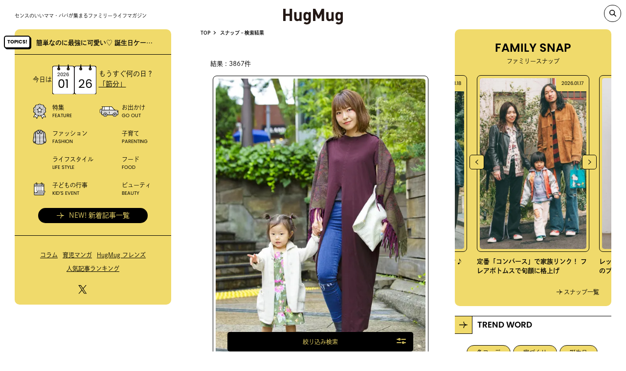

--- FILE ---
content_type: text/html; charset=UTF-8
request_url: https://hugmug.jp/snap-search/page/459
body_size: 37404
content:
<!DOCTYPE html><html lang="ja" prefix="og: //ogp.me/ns# fb: //www.facebook.com/2008/fbml">
<head>
  <!-- Google Tag Manager -->
  <script>(function(w,d,s,l,i){w[l]=w[l]||[];w[l].push({'gtm.start':
  new Date().getTime(),event:'gtm.js'});var f=d.getElementsByTagName(s)[0],
  j=d.createElement(s),dl=l!='dataLayer'?'&l='+l:'';j.async=true;j.src=
  'https://www.googletagmanager.com/gtm.js?id='+i+dl;f.parentNode.insertBefore(j,f);
  })(window,document,'script','dataLayer','GTM-WNZP5W');</script>
  <!-- End Google Tag Manager -->
  <meta charset="UTF-8">
  <meta name="viewport" content="width=device-width, maximum-scale=1.0">
  <link rel="shortcut icon" href="https://hugmug.jp/favicon.ico"><!-- webfont --><script>
  (function(d) {
      var config = {
      kitId: 'mws5skz',
      scriptTimeout: 3000,
      async: true
      },
      h=d.documentElement,t=setTimeout(function(){h.className=h.className.replace(/\bwf-loading\b/g,"")+" wf-inactive";},config.scriptTimeout),tk=d.createElement("script"),f=false,s=d.getElementsByTagName("script")[0],a;h.className+=" wf-loading";tk.src='https://use.typekit.net/'+config.kitId+'.js';tk.async=true;tk.onload=tk.onreadystatechange=function(){a=this.readyState;if(f||a&&a!="complete"&&a!="loaded")return;f=true;clearTimeout(t);try{Typekit.load(config)}catch(e){}};s.parentNode.insertBefore(tk,s)
  })(document);
  </script>  <!--link(rel="stylesheet" href!='https://hugmug.jp/themes/hugmug/'+"common/css/style.css?ver=1.6.0" type="text/css")-->
  <link rel="stylesheet" href="https://hugmug.jp/themes/hugmug/common/styles/index.css?ver=20240710" type="text/css">  <link rel="stylesheet" href="https://hugmug.jp/themes/hugmug/page-assets/snap/styles/index.css?ver=20240710" type="text/css">
  <meta name='robots' content='index, follow, max-image-preview:large, max-snippet:-1, max-video-preview:-1' />
	<style>img:is([sizes="auto" i], [sizes^="auto," i]) { contain-intrinsic-size: 3000px 1500px }</style>
	
	<!-- This site is optimized with the Yoast SEO plugin v26.3 - https://yoast.com/wordpress/plugins/seo/ -->
	<title>の検索結果 | HugMug - 親子で楽しむファッションやライフスタイル情報を届けるママメディア</title>
	<meta name="description" content="%" />
	<link rel="canonical" href="https://hugmug.jp/snap-search" />
	<meta property="og:locale" content="ja_JP" />
	<meta property="og:type" content="article" />
	<meta property="og:title" content="の検索結果 | HugMug - 親子で楽しむファッションやライフスタイル情報を届けるママメディア" />
	<meta property="og:description" content="%" />
	<meta property="og:url" content="https://hugmug.jp/snap-search" />
	<meta property="og:site_name" content="HugMug - 親子で楽しむファッションやライフスタイル情報を届けるママメディア" />
	<meta property="article:modified_time" content="2022-03-30T02:04:07+00:00" />
	<meta name="twitter:card" content="summary_large_image" />
	<meta name="twitter:title" content="の検索結果 | HugMug - 親子で楽しむファッションやライフスタイル情報を届けるママメディア" />
	<script type="application/ld+json" class="yoast-schema-graph">{"@context":"https://schema.org","@graph":[{"@type":"WebPage","@id":"https://hugmug.jp/snap-search","url":"https://hugmug.jp/snap-search","name":"スナップ - 検索結果 | HugMug - 親子で楽しむファッションやライフスタイル情報を届けるママメディア","isPartOf":{"@id":"https://hugmug.jp/#website"},"datePublished":"2022-03-30T02:04:03+00:00","dateModified":"2022-03-30T02:04:07+00:00","description":"%","inLanguage":"ja","potentialAction":[{"@type":"ReadAction","target":["https://hugmug.jp/snap-search"]}]},{"@type":"WebSite","@id":"https://hugmug.jp/#website","url":"https://hugmug.jp/","name":"HugMug - 親子で楽しむファッションやライフスタイル情報を届けるママメディア","description":"『HugMug（ハグマグ）』はWeb・雑誌で情報を発信する、ママ・パパに向けたライフスタイルマガジンです。","potentialAction":[{"@type":"SearchAction","target":{"@type":"EntryPoint","urlTemplate":"https://hugmug.jp/?s={search_term_string}"},"query-input":{"@type":"PropertyValueSpecification","valueRequired":true,"valueName":"search_term_string"}}],"inLanguage":"ja"}]}</script>
	<!-- / Yoast SEO plugin. -->


<script type="text/javascript">
/* <![CDATA[ */
window._wpemojiSettings = {"baseUrl":"https:\/\/s.w.org\/images\/core\/emoji\/16.0.1\/72x72\/","ext":".png","svgUrl":"https:\/\/s.w.org\/images\/core\/emoji\/16.0.1\/svg\/","svgExt":".svg","source":{"concatemoji":"https:\/\/hugmug.jp\/wp\/wp-includes\/js\/wp-emoji-release.min.js?ver=6.8.3"}};
/*! This file is auto-generated */
!function(s,n){var o,i,e;function c(e){try{var t={supportTests:e,timestamp:(new Date).valueOf()};sessionStorage.setItem(o,JSON.stringify(t))}catch(e){}}function p(e,t,n){e.clearRect(0,0,e.canvas.width,e.canvas.height),e.fillText(t,0,0);var t=new Uint32Array(e.getImageData(0,0,e.canvas.width,e.canvas.height).data),a=(e.clearRect(0,0,e.canvas.width,e.canvas.height),e.fillText(n,0,0),new Uint32Array(e.getImageData(0,0,e.canvas.width,e.canvas.height).data));return t.every(function(e,t){return e===a[t]})}function u(e,t){e.clearRect(0,0,e.canvas.width,e.canvas.height),e.fillText(t,0,0);for(var n=e.getImageData(16,16,1,1),a=0;a<n.data.length;a++)if(0!==n.data[a])return!1;return!0}function f(e,t,n,a){switch(t){case"flag":return n(e,"\ud83c\udff3\ufe0f\u200d\u26a7\ufe0f","\ud83c\udff3\ufe0f\u200b\u26a7\ufe0f")?!1:!n(e,"\ud83c\udde8\ud83c\uddf6","\ud83c\udde8\u200b\ud83c\uddf6")&&!n(e,"\ud83c\udff4\udb40\udc67\udb40\udc62\udb40\udc65\udb40\udc6e\udb40\udc67\udb40\udc7f","\ud83c\udff4\u200b\udb40\udc67\u200b\udb40\udc62\u200b\udb40\udc65\u200b\udb40\udc6e\u200b\udb40\udc67\u200b\udb40\udc7f");case"emoji":return!a(e,"\ud83e\udedf")}return!1}function g(e,t,n,a){var r="undefined"!=typeof WorkerGlobalScope&&self instanceof WorkerGlobalScope?new OffscreenCanvas(300,150):s.createElement("canvas"),o=r.getContext("2d",{willReadFrequently:!0}),i=(o.textBaseline="top",o.font="600 32px Arial",{});return e.forEach(function(e){i[e]=t(o,e,n,a)}),i}function t(e){var t=s.createElement("script");t.src=e,t.defer=!0,s.head.appendChild(t)}"undefined"!=typeof Promise&&(o="wpEmojiSettingsSupports",i=["flag","emoji"],n.supports={everything:!0,everythingExceptFlag:!0},e=new Promise(function(e){s.addEventListener("DOMContentLoaded",e,{once:!0})}),new Promise(function(t){var n=function(){try{var e=JSON.parse(sessionStorage.getItem(o));if("object"==typeof e&&"number"==typeof e.timestamp&&(new Date).valueOf()<e.timestamp+604800&&"object"==typeof e.supportTests)return e.supportTests}catch(e){}return null}();if(!n){if("undefined"!=typeof Worker&&"undefined"!=typeof OffscreenCanvas&&"undefined"!=typeof URL&&URL.createObjectURL&&"undefined"!=typeof Blob)try{var e="postMessage("+g.toString()+"("+[JSON.stringify(i),f.toString(),p.toString(),u.toString()].join(",")+"));",a=new Blob([e],{type:"text/javascript"}),r=new Worker(URL.createObjectURL(a),{name:"wpTestEmojiSupports"});return void(r.onmessage=function(e){c(n=e.data),r.terminate(),t(n)})}catch(e){}c(n=g(i,f,p,u))}t(n)}).then(function(e){for(var t in e)n.supports[t]=e[t],n.supports.everything=n.supports.everything&&n.supports[t],"flag"!==t&&(n.supports.everythingExceptFlag=n.supports.everythingExceptFlag&&n.supports[t]);n.supports.everythingExceptFlag=n.supports.everythingExceptFlag&&!n.supports.flag,n.DOMReady=!1,n.readyCallback=function(){n.DOMReady=!0}}).then(function(){return e}).then(function(){var e;n.supports.everything||(n.readyCallback(),(e=n.source||{}).concatemoji?t(e.concatemoji):e.wpemoji&&e.twemoji&&(t(e.twemoji),t(e.wpemoji)))}))}((window,document),window._wpemojiSettings);
/* ]]> */
</script>
<style id='wp-emoji-styles-inline-css' type='text/css'>

	img.wp-smiley, img.emoji {
		display: inline !important;
		border: none !important;
		box-shadow: none !important;
		height: 1em !important;
		width: 1em !important;
		margin: 0 0.07em !important;
		vertical-align: -0.1em !important;
		background: none !important;
		padding: 0 !important;
	}
</style>
<link rel='stylesheet' id='wp-block-library-css' href='https://hugmug.jp/plugins/gutenberg/build/styles/block-library/style.css?ver=22.0.0' type='text/css' media='all' />
<style id='classic-theme-styles-inline-css' type='text/css'>
/*! This file is auto-generated */
.wp-block-button__link{color:#fff;background-color:#32373c;border-radius:9999px;box-shadow:none;text-decoration:none;padding:calc(.667em + 2px) calc(1.333em + 2px);font-size:1.125em}.wp-block-file__button{background:#32373c;color:#fff;text-decoration:none}
</style>
<style id='global-styles-inline-css' type='text/css'>
:root{--wp--preset--aspect-ratio--square: 1;--wp--preset--aspect-ratio--4-3: 4/3;--wp--preset--aspect-ratio--3-4: 3/4;--wp--preset--aspect-ratio--3-2: 3/2;--wp--preset--aspect-ratio--2-3: 2/3;--wp--preset--aspect-ratio--16-9: 16/9;--wp--preset--aspect-ratio--9-16: 9/16;--wp--preset--color--black: #000000;--wp--preset--color--cyan-bluish-gray: #abb8c3;--wp--preset--color--white: #ffffff;--wp--preset--color--pale-pink: #f78da7;--wp--preset--color--vivid-red: #cf2e2e;--wp--preset--color--luminous-vivid-orange: #ff6900;--wp--preset--color--luminous-vivid-amber: #fcb900;--wp--preset--color--light-green-cyan: #7bdcb5;--wp--preset--color--vivid-green-cyan: #00d084;--wp--preset--color--pale-cyan-blue: #8ed1fc;--wp--preset--color--vivid-cyan-blue: #0693e3;--wp--preset--color--vivid-purple: #9b51e0;--wp--preset--gradient--vivid-cyan-blue-to-vivid-purple: linear-gradient(135deg,rgb(6,147,227) 0%,rgb(155,81,224) 100%);--wp--preset--gradient--light-green-cyan-to-vivid-green-cyan: linear-gradient(135deg,rgb(122,220,180) 0%,rgb(0,208,130) 100%);--wp--preset--gradient--luminous-vivid-amber-to-luminous-vivid-orange: linear-gradient(135deg,rgb(252,185,0) 0%,rgb(255,105,0) 100%);--wp--preset--gradient--luminous-vivid-orange-to-vivid-red: linear-gradient(135deg,rgb(255,105,0) 0%,rgb(207,46,46) 100%);--wp--preset--gradient--very-light-gray-to-cyan-bluish-gray: linear-gradient(135deg,rgb(238,238,238) 0%,rgb(169,184,195) 100%);--wp--preset--gradient--cool-to-warm-spectrum: linear-gradient(135deg,rgb(74,234,220) 0%,rgb(151,120,209) 20%,rgb(207,42,186) 40%,rgb(238,44,130) 60%,rgb(251,105,98) 80%,rgb(254,248,76) 100%);--wp--preset--gradient--blush-light-purple: linear-gradient(135deg,rgb(255,206,236) 0%,rgb(152,150,240) 100%);--wp--preset--gradient--blush-bordeaux: linear-gradient(135deg,rgb(254,205,165) 0%,rgb(254,45,45) 50%,rgb(107,0,62) 100%);--wp--preset--gradient--luminous-dusk: linear-gradient(135deg,rgb(255,203,112) 0%,rgb(199,81,192) 50%,rgb(65,88,208) 100%);--wp--preset--gradient--pale-ocean: linear-gradient(135deg,rgb(255,245,203) 0%,rgb(182,227,212) 50%,rgb(51,167,181) 100%);--wp--preset--gradient--electric-grass: linear-gradient(135deg,rgb(202,248,128) 0%,rgb(113,206,126) 100%);--wp--preset--gradient--midnight: linear-gradient(135deg,rgb(2,3,129) 0%,rgb(40,116,252) 100%);--wp--preset--font-size--small: 13px;--wp--preset--font-size--medium: 20px;--wp--preset--font-size--large: 36px;--wp--preset--font-size--x-large: 42px;--wp--preset--spacing--20: 0.44rem;--wp--preset--spacing--30: 0.67rem;--wp--preset--spacing--40: 1rem;--wp--preset--spacing--50: 1.5rem;--wp--preset--spacing--60: 2.25rem;--wp--preset--spacing--70: 3.38rem;--wp--preset--spacing--80: 5.06rem;--wp--preset--shadow--natural: 6px 6px 9px rgba(0, 0, 0, 0.2);--wp--preset--shadow--deep: 12px 12px 50px rgba(0, 0, 0, 0.4);--wp--preset--shadow--sharp: 6px 6px 0px rgba(0, 0, 0, 0.2);--wp--preset--shadow--outlined: 6px 6px 0px -3px rgb(255, 255, 255), 6px 6px rgb(0, 0, 0);--wp--preset--shadow--crisp: 6px 6px 0px rgb(0, 0, 0);}:where(.is-layout-flex){gap: 0.5em;}:where(.is-layout-grid){gap: 0.5em;}body .is-layout-flex{display: flex;}.is-layout-flex{flex-wrap: wrap;align-items: center;}.is-layout-flex > :is(*, div){margin: 0;}body .is-layout-grid{display: grid;}.is-layout-grid > :is(*, div){margin: 0;}:where(.wp-block-columns.is-layout-flex){gap: 2em;}:where(.wp-block-columns.is-layout-grid){gap: 2em;}:where(.wp-block-post-template.is-layout-flex){gap: 1.25em;}:where(.wp-block-post-template.is-layout-grid){gap: 1.25em;}.has-black-color{color: var(--wp--preset--color--black) !important;}.has-cyan-bluish-gray-color{color: var(--wp--preset--color--cyan-bluish-gray) !important;}.has-white-color{color: var(--wp--preset--color--white) !important;}.has-pale-pink-color{color: var(--wp--preset--color--pale-pink) !important;}.has-vivid-red-color{color: var(--wp--preset--color--vivid-red) !important;}.has-luminous-vivid-orange-color{color: var(--wp--preset--color--luminous-vivid-orange) !important;}.has-luminous-vivid-amber-color{color: var(--wp--preset--color--luminous-vivid-amber) !important;}.has-light-green-cyan-color{color: var(--wp--preset--color--light-green-cyan) !important;}.has-vivid-green-cyan-color{color: var(--wp--preset--color--vivid-green-cyan) !important;}.has-pale-cyan-blue-color{color: var(--wp--preset--color--pale-cyan-blue) !important;}.has-vivid-cyan-blue-color{color: var(--wp--preset--color--vivid-cyan-blue) !important;}.has-vivid-purple-color{color: var(--wp--preset--color--vivid-purple) !important;}.has-black-background-color{background-color: var(--wp--preset--color--black) !important;}.has-cyan-bluish-gray-background-color{background-color: var(--wp--preset--color--cyan-bluish-gray) !important;}.has-white-background-color{background-color: var(--wp--preset--color--white) !important;}.has-pale-pink-background-color{background-color: var(--wp--preset--color--pale-pink) !important;}.has-vivid-red-background-color{background-color: var(--wp--preset--color--vivid-red) !important;}.has-luminous-vivid-orange-background-color{background-color: var(--wp--preset--color--luminous-vivid-orange) !important;}.has-luminous-vivid-amber-background-color{background-color: var(--wp--preset--color--luminous-vivid-amber) !important;}.has-light-green-cyan-background-color{background-color: var(--wp--preset--color--light-green-cyan) !important;}.has-vivid-green-cyan-background-color{background-color: var(--wp--preset--color--vivid-green-cyan) !important;}.has-pale-cyan-blue-background-color{background-color: var(--wp--preset--color--pale-cyan-blue) !important;}.has-vivid-cyan-blue-background-color{background-color: var(--wp--preset--color--vivid-cyan-blue) !important;}.has-vivid-purple-background-color{background-color: var(--wp--preset--color--vivid-purple) !important;}.has-black-border-color{border-color: var(--wp--preset--color--black) !important;}.has-cyan-bluish-gray-border-color{border-color: var(--wp--preset--color--cyan-bluish-gray) !important;}.has-white-border-color{border-color: var(--wp--preset--color--white) !important;}.has-pale-pink-border-color{border-color: var(--wp--preset--color--pale-pink) !important;}.has-vivid-red-border-color{border-color: var(--wp--preset--color--vivid-red) !important;}.has-luminous-vivid-orange-border-color{border-color: var(--wp--preset--color--luminous-vivid-orange) !important;}.has-luminous-vivid-amber-border-color{border-color: var(--wp--preset--color--luminous-vivid-amber) !important;}.has-light-green-cyan-border-color{border-color: var(--wp--preset--color--light-green-cyan) !important;}.has-vivid-green-cyan-border-color{border-color: var(--wp--preset--color--vivid-green-cyan) !important;}.has-pale-cyan-blue-border-color{border-color: var(--wp--preset--color--pale-cyan-blue) !important;}.has-vivid-cyan-blue-border-color{border-color: var(--wp--preset--color--vivid-cyan-blue) !important;}.has-vivid-purple-border-color{border-color: var(--wp--preset--color--vivid-purple) !important;}.has-vivid-cyan-blue-to-vivid-purple-gradient-background{background: var(--wp--preset--gradient--vivid-cyan-blue-to-vivid-purple) !important;}.has-light-green-cyan-to-vivid-green-cyan-gradient-background{background: var(--wp--preset--gradient--light-green-cyan-to-vivid-green-cyan) !important;}.has-luminous-vivid-amber-to-luminous-vivid-orange-gradient-background{background: var(--wp--preset--gradient--luminous-vivid-amber-to-luminous-vivid-orange) !important;}.has-luminous-vivid-orange-to-vivid-red-gradient-background{background: var(--wp--preset--gradient--luminous-vivid-orange-to-vivid-red) !important;}.has-very-light-gray-to-cyan-bluish-gray-gradient-background{background: var(--wp--preset--gradient--very-light-gray-to-cyan-bluish-gray) !important;}.has-cool-to-warm-spectrum-gradient-background{background: var(--wp--preset--gradient--cool-to-warm-spectrum) !important;}.has-blush-light-purple-gradient-background{background: var(--wp--preset--gradient--blush-light-purple) !important;}.has-blush-bordeaux-gradient-background{background: var(--wp--preset--gradient--blush-bordeaux) !important;}.has-luminous-dusk-gradient-background{background: var(--wp--preset--gradient--luminous-dusk) !important;}.has-pale-ocean-gradient-background{background: var(--wp--preset--gradient--pale-ocean) !important;}.has-electric-grass-gradient-background{background: var(--wp--preset--gradient--electric-grass) !important;}.has-midnight-gradient-background{background: var(--wp--preset--gradient--midnight) !important;}.has-small-font-size{font-size: var(--wp--preset--font-size--small) !important;}.has-medium-font-size{font-size: var(--wp--preset--font-size--medium) !important;}.has-large-font-size{font-size: var(--wp--preset--font-size--large) !important;}.has-x-large-font-size{font-size: var(--wp--preset--font-size--x-large) !important;}
:where(.wp-block-columns.is-layout-flex){gap: 2em;}:where(.wp-block-columns.is-layout-grid){gap: 2em;}
:root :where(.wp-block-pullquote){font-size: 1.5em;line-height: 1.6;}
:where(.wp-block-post-template.is-layout-flex){gap: 1.25em;}:where(.wp-block-post-template.is-layout-grid){gap: 1.25em;}
:where(.wp-block-term-template.is-layout-flex){gap: 1.25em;}:where(.wp-block-term-template.is-layout-grid){gap: 1.25em;}
</style>
<link rel="https://api.w.org/" href="https://hugmug.jp/wp-json/" /><link rel="alternate" title="JSON" type="application/json" href="https://hugmug.jp/wp-json/wp/v2/pages/107771" /><link rel="EditURI" type="application/rsd+xml" title="RSD" href="https://hugmug.jp/wp/xmlrpc.php?rsd" />
<meta name="generator" content="WordPress 6.8.3" />
<link rel='shortlink' href='https://hugmug.jp/?p=107771' />
<link rel="alternate" title="oEmbed (JSON)" type="application/json+oembed" href="https://hugmug.jp/wp-json/oembed/1.0/embed?url=https%3A%2F%2Fhugmug.jp%2Fsnap-search" />
<link rel="alternate" title="oEmbed (XML)" type="text/xml+oembed" href="https://hugmug.jp/wp-json/oembed/1.0/embed?url=https%3A%2F%2Fhugmug.jp%2Fsnap-search&#038;format=xml" />
<script type="application/ld+json">{
    "@context": "http://schema.org",
    "@type": "BreadcrumbList",
    "name": "パンくずリスト",
    "itemListElement": [
        {
            "@type": "ListItem",
            "position": 1,
            "item": {
                "name": "HOME",
                "@id": "https://hugmug.jp/"
            }
        },
        {
            "@type": "ListItem",
            "position": 2,
            "item": {
                "name": "スナップ - 検索結果",
                "@id": "https://hugmug.jp/snap-search/page/459"
            }
        }
    ]
}</script><script type="application/ld+json"> {
"@context": "https://schema.org",
"@type": "NewsArticle",
"headline":"スナップ &#8211; 検索結果 | HugMug - 親子で楽しむファッションやライフスタイル情報を届けるママメディア",
"datePublished":"2022-03-30T11:04:03+0900",
"dateModified":"2022-03-30T11:04:07+0900"
} </script><noscript><style>.lazyload[data-src]{display:none !important;}</style></noscript><style>.lazyload{background-image:none !important;}.lazyload:before{background-image:none !important;}</style><style>.wp-block-gallery.is-cropped .blocks-gallery-item picture{height:100%;width:100%;}</style><link rel="icon" href="https://hugmug.jp/uploads/2019/05/cropped-mercidays_logo-32x32.jpg" sizes="32x32" />
<link rel="icon" href="https://hugmug.jp/uploads/2019/05/cropped-mercidays_logo-192x192.jpg" sizes="192x192" />
<link rel="apple-touch-icon" href="https://hugmug.jp/uploads/2019/05/cropped-mercidays_logo-180x180.jpg" />
<meta name="msapplication-TileImage" content="https://hugmug.jp/uploads/2019/05/cropped-mercidays_logo-270x270.jpg" />
    </head><body id='subpage' class="" ontouchstart=""><!-- Google Tag Manager (noscript) -->
<noscript><iframe src="https://www.googletagmanager.com/ns.html?id=GTM-WNZP5W"
height="0" width="0" style="display:none;visibility:hidden"></iframe></noscript>
<!-- End Google Tag Manager (noscript) --><div class="header_wrap header_wrap_sub">
  <header class="header header_sub">
    <h1 class="header_logo"><a href="https://hugmug.jp/"><svg viewBox="0 0 230 60" xmlns="http://www.w3.org/2000/svg"><title></title><path d="m34.29 47h-9.19v-19.67h-15.92v19.67h-9.18v-47h9.18v19.21h15.92v-19.21h9.19zm36.94 0h-8.39v-3.17a11.33 11.33 0 0 1 -8.59 3.56 11 11 0 0 1 -8.12-3q-3.51-3.51-3.51-9.77v-22h8.66v20.78a6.23 6.23 0 0 0 1.83 4.88 5.33 5.33 0 0 0 3.78 1.39 5.45 5.45 0 0 0 3.86-1.39 6.23 6.23 0 0 0 1.83-4.88v-20.79h8.65zm35.35-1.26a13.69 13.69 0 0 1 -4.13 10.26q-4.12 4-11 4c-5.19 0-9.36-1.5-12.48-4.49l5.35-5.41a9.26 9.26 0 0 0 6.74 2.64 6.62 6.62 0 0 0 5.41-2.24 7.6 7.6 0 0 0 1.53-4.89v-3.5a10.51 10.51 0 0 1 -8.19 3.43 10.51 10.51 0 0 1 -11.17-8.84 41.87 41.87 0 0 1 -.53-7.86 41.89 41.89 0 0 1 .53-7.84 11 11 0 0 1 3-5.74 11.14 11.14 0 0 1 8.26-3 10.73 10.73 0 0 1 8.39 3.63v-3.28h8.32zm-8.58-16.9a15.47 15.47 0 0 0 -.85-5.94 4.72 4.72 0 0 0 -4.8-3 4.65 4.65 0 0 0 -4.66 2.78 15.1 15.1 0 0 0 -.92 6.13 15.68 15.68 0 0 0 .92 6.21 4.64 4.64 0 0 0 4.66 2.77 4.72 4.72 0 0 0 4.8-3 16 16 0 0 0 .85-5.95zm59.71 18.16h-9.18v-27.4l-9 17.83h-6.21l-9.04-17.83v27.4h-9.18v-47h9l12.24 25.41 12.19-25.41h9.18zm36.94 0h-8.39v-3.17a11.33 11.33 0 0 1 -8.59 3.56 11 11 0 0 1 -8.12-3q-3.55-3.54-3.55-9.8v-22h8.66v20.81a6.23 6.23 0 0 0 1.83 4.88 5.33 5.33 0 0 0 3.78 1.39 5.45 5.45 0 0 0 3.86-1.39 6.23 6.23 0 0 0 1.87-4.88v-20.79h8.65zm35.35-1.26a13.69 13.69 0 0 1 -4.13 10.26q-4.12 4-11 4c-5.19 0-9.36-1.5-12.48-4.49l5.35-5.41a9.26 9.26 0 0 0 6.74 2.64 6.62 6.62 0 0 0 5.41-2.24 7.6 7.6 0 0 0 1.52-4.89v-3.5a10.51 10.51 0 0 1 -8.19 3.43 10.51 10.51 0 0 1 -11.16-8.84 41.87 41.87 0 0 1 -.53-7.86 41.89 41.89 0 0 1 .53-7.85 11 11 0 0 1 3-5.74 11.14 11.14 0 0 1 8.26-3 10.73 10.73 0 0 1 8.39 3.63v-3.27h8.29zm-8.59-16.9a15.47 15.47 0 0 0 -.85-5.94 4.72 4.72 0 0 0 -4.8-3 4.65 4.65 0 0 0 -4.66 2.78 15.1 15.1 0 0 0 -.92 6.13 15.68 15.68 0 0 0 .92 6.21 4.64 4.64 0 0 0 4.66 2.77 4.72 4.72 0 0 0 4.8-3 16 16 0 0 0 .85-5.95z" fill="#231815"/></svg></a></h1><ol class="bread" itemscope itemtype="http://schema.org/BreadcrumbList"><li itemprop="itemListElement" itemscope itemtype="http://schema.org/ListItem"><a href="https://hugmug.jp" itemprop="item"><span itemprop="name">TOP</span></a><meta itemprop="position" content="1" /></li><li itemprop="itemListElement" itemscope itemtype="http://schema.org/ListItem"><a href="https://hugmug.jp/snap-search" itemprop="item"><span itemprop="name">スナップ &#8211; 検索結果</span></a><meta itemprop="position" content="2" /></li></ol>
    <ol class="bread"></ol>    <div class="header_spnav"><span></span></div>
  </header>
</div><div class="wrap">
<div class="description">センスのいいママ・パパが集まるファミリーライフマガジン</div><a class="pc_logo header_active" href="https://hugmug.jp/"><svg viewBox="0 0 230 60" xmlns="http://www.w3.org/2000/svg"><title></title><path d="m34.29 47h-9.19v-19.67h-15.92v19.67h-9.18v-47h9.18v19.21h15.92v-19.21h9.19zm36.94 0h-8.39v-3.17a11.33 11.33 0 0 1 -8.59 3.56 11 11 0 0 1 -8.12-3q-3.51-3.51-3.51-9.77v-22h8.66v20.78a6.23 6.23 0 0 0 1.83 4.88 5.33 5.33 0 0 0 3.78 1.39 5.45 5.45 0 0 0 3.86-1.39 6.23 6.23 0 0 0 1.83-4.88v-20.79h8.65zm35.35-1.26a13.69 13.69 0 0 1 -4.13 10.26q-4.12 4-11 4c-5.19 0-9.36-1.5-12.48-4.49l5.35-5.41a9.26 9.26 0 0 0 6.74 2.64 6.62 6.62 0 0 0 5.41-2.24 7.6 7.6 0 0 0 1.53-4.89v-3.5a10.51 10.51 0 0 1 -8.19 3.43 10.51 10.51 0 0 1 -11.17-8.84 41.87 41.87 0 0 1 -.53-7.86 41.89 41.89 0 0 1 .53-7.84 11 11 0 0 1 3-5.74 11.14 11.14 0 0 1 8.26-3 10.73 10.73 0 0 1 8.39 3.63v-3.28h8.32zm-8.58-16.9a15.47 15.47 0 0 0 -.85-5.94 4.72 4.72 0 0 0 -4.8-3 4.65 4.65 0 0 0 -4.66 2.78 15.1 15.1 0 0 0 -.92 6.13 15.68 15.68 0 0 0 .92 6.21 4.64 4.64 0 0 0 4.66 2.77 4.72 4.72 0 0 0 4.8-3 16 16 0 0 0 .85-5.95zm59.71 18.16h-9.18v-27.4l-9 17.83h-6.21l-9.04-17.83v27.4h-9.18v-47h9l12.24 25.41 12.19-25.41h9.18zm36.94 0h-8.39v-3.17a11.33 11.33 0 0 1 -8.59 3.56 11 11 0 0 1 -8.12-3q-3.55-3.54-3.55-9.8v-22h8.66v20.81a6.23 6.23 0 0 0 1.83 4.88 5.33 5.33 0 0 0 3.78 1.39 5.45 5.45 0 0 0 3.86-1.39 6.23 6.23 0 0 0 1.87-4.88v-20.79h8.65zm35.35-1.26a13.69 13.69 0 0 1 -4.13 10.26q-4.12 4-11 4c-5.19 0-9.36-1.5-12.48-4.49l5.35-5.41a9.26 9.26 0 0 0 6.74 2.64 6.62 6.62 0 0 0 5.41-2.24 7.6 7.6 0 0 0 1.52-4.89v-3.5a10.51 10.51 0 0 1 -8.19 3.43 10.51 10.51 0 0 1 -11.16-8.84 41.87 41.87 0 0 1 -.53-7.86 41.89 41.89 0 0 1 .53-7.85 11 11 0 0 1 3-5.74 11.14 11.14 0 0 1 8.26-3 10.73 10.73 0 0 1 8.39 3.63v-3.27h8.29zm-8.59-16.9a15.47 15.47 0 0 0 -.85-5.94 4.72 4.72 0 0 0 -4.8-3 4.65 4.65 0 0 0 -4.66 2.78 15.1 15.1 0 0 0 -.92 6.13 15.68 15.68 0 0 0 .92 6.21 4.64 4.64 0 0 0 4.66 2.77 4.72 4.72 0 0 0 4.8-3 16 16 0 0 0 .85-5.95z" fill="#231815"/></svg></a><a class="search_pc" data-remodal-target="search-modal"></a>
<div class="remodal" data-remodal-id="search-modal" data-remodal-options="hashTracking: false">
  <form class="search_form" role="search" method="get" action="https://hugmug.jp/">
    <input class="search_field" type="search" id="nav_search" placeholder="フリーワード検索" value="" name="s">
    <button class="search_submit" type="submit"></button>
  </form>
  <button class="remodal-cancel search_back" data-remodal-action="cancel">BACK</button>
</div>
<div class="sub sub_left">
  <nav class="nav">
    <div class="header_spnav_open"><span></span></div>
    <div class="nav_header"><a class="nav_header_logo" href="https://hugmug.jp/"><img src="[data-uri]" alt="" data-src="https://hugmug.jp/themes/hugmug/common/images/logo_hugmug.svg" decoding="async" class="lazyload"><noscript><img src="https://hugmug.jp/themes/hugmug/common/images/logo_hugmug.svg" alt="" data-eio="l"></noscript></a>
      <div class="nav_header_read">センスのいいママ・パパが集まる<br>ファミリーライフマガジン</div>
    </div>
    <div class="nav_hot">
      <div class="hot_list">
        <div class="hot_list_box hot_list_box-nav"><div class="hot"><div class="hot_icon" title="HOT!"></div><div class="hot_content"><div class="hot_content_wrap"><a class="hot_content_inner" href="https://hugmug.jp/feature/130190"><div class="hot_content_text">簡単なのに最強に可愛い♡ 誕生日ケーキ＆フード</div></a></div></div></div>        </div>
      </div>
    </div>
    <div class="nav_search">
      <form class="search-form" role="search" method="get" action="https://hugmug.jp/">
        <input class="search-field" type="search" id="nav_search" placeholder="フリーワード検索" value="" name="s">
        <button class="search-submit" type="submit"></button>
      </form>
    </div>
    <div class="pc">
      <div class="nav_calendar">
        <div class="nav_calendar_today">今日は</div>
        <div class="nav_calendar_base">
          <div class="nav_calendar_base_wrap">
            <div class="nav_calendar_base_sub">2026</div>
            <div class="nav_calendar_base_main">01</div>
          </div><img src="[data-uri]" alt="カレンダー" data-src="https://hugmug.jp/themes/hugmug/common/images/ph_calendar.svg" decoding="async" class="lazyload"><noscript><img src="https://hugmug.jp/themes/hugmug/common/images/ph_calendar.svg" alt="カレンダー" data-eio="l"></noscript>
          <div class="nav_calendar_blank blank_paper_2"><img src="[data-uri]" alt="カレンダー白紙" data-src="https://hugmug.jp/themes/hugmug/common/images/calendar_blank_paper.svg" decoding="async" class="lazyload"><noscript><img src="https://hugmug.jp/themes/hugmug/common/images/calendar_blank_paper.svg" alt="カレンダー白紙" data-eio="l"></noscript></div>
          <div class="nav_calendar_blank blank_paper_1"><img src="[data-uri]" alt="カレンダー白紙" data-src="https://hugmug.jp/themes/hugmug/common/images/calendar_blank_paper.svg" decoding="async" class="lazyload"><noscript><img src="https://hugmug.jp/themes/hugmug/common/images/calendar_blank_paper.svg" alt="カレンダー白紙" data-eio="l"></noscript></div>
        </div>
        <div class="nav_calendar_base">
          <div class="nav_calendar_base_wrap">
            <div class="nav_calendar_base_main">26</div>
          </div><img src="[data-uri]" alt="カレンダー" data-src="https://hugmug.jp/themes/hugmug/common/images/ph_calendar.svg" decoding="async" class="lazyload"><noscript><img src="https://hugmug.jp/themes/hugmug/common/images/ph_calendar.svg" alt="カレンダー" data-eio="l"></noscript>
          <div class="nav_calendar_blank blank_paper_4"><img src="[data-uri]" alt="カレンダー白紙" data-src="https://hugmug.jp/themes/hugmug/common/images/calendar_blank_paper.svg" decoding="async" class="lazyload"><noscript><img src="https://hugmug.jp/themes/hugmug/common/images/calendar_blank_paper.svg" alt="カレンダー白紙" data-eio="l"></noscript></div>
          <div class="nav_calendar_blank blank_paper_3"><img src="[data-uri]" alt="カレンダー白紙" data-src="https://hugmug.jp/themes/hugmug/common/images/calendar_blank_paper.svg" decoding="async" class="lazyload"><noscript><img src="https://hugmug.jp/themes/hugmug/common/images/calendar_blank_paper.svg" alt="カレンダー白紙" data-eio="l"></noscript></div>
        </div>
        <div class="nav_calendar_event">
                    もうすぐ何の日？<br><a href="/keyword/節分">「節分」</a>        </div>
      </div>
    </div>
    <div class="nav_category">
      <div class="category_wrap">
        <div class="category_list">
                              <a class="category_box" href="https://hugmug.jp/feature">
            <div class="category_box_icon category_box_icon-feature lazyload" style="" data-back="https://hugmug.jp/themes/hugmug/common/images/icon_category_feature.png"></div>
            <div class="category_box_content">
              <div class="category_box_main">特集</div>
              <div class="category_box_sub">FEATURE</div>
            </div></a>          <a class="category_box" href="https://hugmug.jp/goout">
            <div class="category_box_icon category_box_icon-goout lazyload" style="" data-back="https://hugmug.jp/themes/hugmug/common/images/icon_category_goout.png"></div>
            <div class="category_box_content">
              <div class="category_box_main">お出かけ</div>
              <div class="category_box_sub">GO OUT</div>
            </div></a>          <a class="category_box" href="https://hugmug.jp/fashion">
            <div class="category_box_icon category_box_icon-fashion lazyload" style="" data-back="https://hugmug.jp/themes/hugmug/common/images/icon_category_fashion.png"></div>
            <div class="category_box_content">
              <div class="category_box_main">ファッション</div>
              <div class="category_box_sub">FASHION</div>
            </div></a>          <a class="category_box" href="https://hugmug.jp/parenting">
            <div class="category_box_icon category_box_icon-parenting lazyload" style="" data-back="https://hugmug.jp/themes/hugmug/common/images/icon_category_parenting.png"></div>
            <div class="category_box_content">
              <div class="category_box_main">子育て</div>
              <div class="category_box_sub">PARENTING</div>
            </div></a>          <a class="category_box" href="https://hugmug.jp/lifestyle">
            <div class="category_box_icon category_box_icon-lifestyle lazyload" style="" data-back="https://hugmug.jp/themes/hugmug/common/images/icon_category_lifestyle.png"></div>
            <div class="category_box_content">
              <div class="category_box_main">ライフスタイル</div>
              <div class="category_box_sub">LIFE STYLE</div>
            </div></a>          <a class="category_box" href="https://hugmug.jp/food">
            <div class="category_box_icon category_box_icon-food lazyload" style="" data-back="https://hugmug.jp/themes/hugmug/common/images/icon_category_food.png"></div>
            <div class="category_box_content">
              <div class="category_box_main">フード</div>
              <div class="category_box_sub">FOOD</div>
            </div></a>          <a class="category_box" href="https://hugmug.jp/kids-event">
            <div class="category_box_icon category_box_icon-kids-event lazyload" style="" data-back="https://hugmug.jp/themes/hugmug/common/images/icon_category_kids-event.png"></div>
            <div class="category_box_content">
              <div class="category_box_main">子どもの行事</div>
              <div class="category_box_sub">KID’S EVENT</div>
            </div></a>          <a class="category_box" href="https://hugmug.jp/beauty">
            <div class="category_box_icon category_box_icon-beauty lazyload" style="" data-back="https://hugmug.jp/themes/hugmug/common/images/icon_category_beauty.png"></div>
            <div class="category_box_content">
              <div class="category_box_main">ビューティ</div>
              <div class="category_box_sub">BEAUTY</div>
            </div></a>                  </div>
      </div>
    </div>
    <div class="nav_link"><a href="https://hugmug.jp/search/+">
        <div class="nav_link_icon"><svg viewBox="0 0 27.58 22" xmlns="http://www.w3.org/2000/svg"><path d="M26.7 10a13.18 13.18 0 01-5.84-1.18 8.38 8.38 0 01-3.57-3.19A8.76 8.76 0 0116.08 1V0H13.9v1.05a9.88 9.88 0 002 6.34A10.14 10.14 0 0019.06 10c-1.63-.09-3.46-.13-5.46-.13H0v2.22h13.6c2.12 0 4 0 5.48-.1a10 10 0 00-3.2 2.6 9.73 9.73 0 00-2 6.32V22h2.18v-1a8.76 8.76 0 011.21-4.61 8.3 8.3 0 013.56-3.17A13.41 13.41 0 0126.7 12h.88v-2z"/></svg>
        </div>
        <div class="nav_link_text">NEW! 新着記事一覧</div></a></div>
    <div class="sp">
      <div class="nav_calendar">
        <div class="nav_calendar_today">今日は</div>
        <div class="nav_calendar_base">
          <div class="nav_calendar_base_wrap">
            <div class="nav_calendar_base_sub">2026</div>
            <div class="nav_calendar_base_main">01</div>
          </div><img src="[data-uri]" alt="カレンダー" data-src="https://hugmug.jp/themes/hugmug/common/images/ph_calendar.svg" decoding="async" class="lazyload"><noscript><img src="https://hugmug.jp/themes/hugmug/common/images/ph_calendar.svg" alt="カレンダー" data-eio="l"></noscript>
          <div class="nav_calendar_blank blank_paper_2"><img src="[data-uri]" alt="カレンダー白紙" data-src="https://hugmug.jp/themes/hugmug/common/images/calendar_blank_paper.svg" decoding="async" class="lazyload"><noscript><img src="https://hugmug.jp/themes/hugmug/common/images/calendar_blank_paper.svg" alt="カレンダー白紙" data-eio="l"></noscript></div>
          <div class="nav_calendar_blank blank_paper_1"><img src="[data-uri]" alt="カレンダー白紙" data-src="https://hugmug.jp/themes/hugmug/common/images/calendar_blank_paper.svg" decoding="async" class="lazyload"><noscript><img src="https://hugmug.jp/themes/hugmug/common/images/calendar_blank_paper.svg" alt="カレンダー白紙" data-eio="l"></noscript></div>
        </div>
        <div class="nav_calendar_base">
          <div class="nav_calendar_base_wrap">
            <div class="nav_calendar_base_main">25</div>
          </div><img src="[data-uri]" alt="カレンダー" data-src="https://hugmug.jp/themes/hugmug/common/images/ph_calendar.svg" decoding="async" class="lazyload"><noscript><img src="https://hugmug.jp/themes/hugmug/common/images/ph_calendar.svg" alt="カレンダー" data-eio="l"></noscript>
          <div class="nav_calendar_blank blank_paper_4"><img src="[data-uri]" alt="カレンダー白紙" data-src="https://hugmug.jp/themes/hugmug/common/images/calendar_blank_paper.svg" decoding="async" class="lazyload"><noscript><img src="https://hugmug.jp/themes/hugmug/common/images/calendar_blank_paper.svg" alt="カレンダー白紙" data-eio="l"></noscript></div>
          <div class="nav_calendar_blank blank_paper_3"><img src="[data-uri]" alt="カレンダー白紙" data-src="https://hugmug.jp/themes/hugmug/common/images/calendar_blank_paper.svg" decoding="async" class="lazyload"><noscript><img src="https://hugmug.jp/themes/hugmug/common/images/calendar_blank_paper.svg" alt="カレンダー白紙" data-eio="l"></noscript></div>
        </div>
        <div class="nav_calendar_event">
                    もうすぐ何の日？<br><a href="/keyword/節分">「節分」</a>        </div>
      </div>
    </div>
    <div class="nav_wrap">
      <div class="nav_banner"><a href="https://hugmug.jp/snap"><img src="[data-uri]" alt="" data-src="https://hugmug.jp/themes/hugmug/common/images/banner_snap2.jpg" decoding="async" class="lazyload" data-eio-rwidth="1380" data-eio-rheight="580"><noscript><img src="https://hugmug.jp/themes/hugmug/common/images/banner_snap2.jpg" alt="" data-eio="l"></noscript></a></div>
      <div class="nav_sublink"><a href="https://hugmug.jp/column">コラム</a><a href="https://hugmug.jp/keyword/育児マンガ">育児マンガ</a><a href="https://hugmug.jp/friends">HugMug フレンズ</a><a href="https://hugmug.jp/ranking">人気記事ランキング</a></div>
    </div>
    <div class="nav_trend">
      <div class="nav_trend_title">TREND WORD</div><div class="trend"><a href="https://hugmug.jp/keyword/%e5%86%ac%e3%82%b3%e3%83%bc%e3%83%87" class="trend_box">冬コーデ</a><a href="https://hugmug.jp/keyword/%e5%ae%b6%e3%81%a5%e3%81%8f%e3%82%8a" class="trend_box">家づくり</a><a href="https://hugmug.jp/keyword/%e8%aa%95%e7%94%9f%e6%97%a5" class="trend_box">誕生日</a><a href="https://hugmug.jp/keyword/%e3%82%af%e3%83%aa%e3%82%b9%e3%83%9e%e3%82%b9" class="trend_box">クリスマス</a><a href="https://hugmug.jp/keyword/%e7%b5%b5%e6%9c%ac" class="trend_box">絵本</a></div>      <div class="link_sub"><a href="https://hugmug.jp/keyword"> キーワード一覧</a></div>
    </div>
    <div class="nav_line"><a href="https://lin.ee/9cp2JSr" target="_blank">LINEお友だち会員募集中！</a></div>
    <div class="nav_sns"><a href="https://www.instagram.com/hugmug_insta/" target="_blank"><img src="[data-uri]" alt="Instagram" data-src="https://hugmug.jp/themes/hugmug/common/images/icon_sns_instagram.svg" decoding="async" class="lazyload"><noscript><img src="https://hugmug.jp/themes/hugmug/common/images/icon_sns_instagram.svg" alt="Instagram" data-eio="l"></noscript></a><a href="https://twitter.com/hug_mug" target="_blank"><img src="[data-uri]" alt="Twitter" data-src="https://hugmug.jp/themes/hugmug/common/images/icon_sns_twitter.svg" decoding="async" class="lazyload"><noscript><img src="https://hugmug.jp/themes/hugmug/common/images/icon_sns_twitter.svg" alt="Twitter" data-eio="l"></noscript></a><a href="https://www.facebook.com/hugmug" target="_blank"><img src="[data-uri]" alt="Facebook" data-src="https://hugmug.jp/themes/hugmug/common/images/icon_sns_facebook.svg" decoding="async" class="lazyload"><noscript><img src="https://hugmug.jp/themes/hugmug/common/images/icon_sns_facebook.svg" alt="Facebook" data-eio="l"></noscript></a><a href="https://lin.ee/9cp2JSr" target="_blank"><img src="[data-uri]" alt="LINE" data-src="https://hugmug.jp/themes/hugmug/common/images/icon_sns_line.svg" decoding="async" class="lazyload"><noscript><img src="https://hugmug.jp/themes/hugmug/common/images/icon_sns_line.svg" alt="LINE" data-eio="l"></noscript></a></div>
  </nav>
</div><div class="sub_search">
  <div class="filter_search_bar"><span class="iconFilterSerach"><svg xmlns="http://www.w3.org/2000/svg" viewBox="0 0 42 26"><g data-name="コンポーネント 241 – 1" stroke-width="4"><path data-name="線 2023" stroke-linecap="round" stroke-miterlimit="10" d="M40 20.5h-6"/><path data-name="線 2024" stroke-linecap="round" stroke-miterlimit="10" d="M20 20.5H2"/><g data-name="楕円形 333" transform="translate(24 15)"><circle cx="5.5" cy="5.5" r="5.5" stroke="none"/><circle cx="5.5" cy="5.5" r="3.5"/></g><g data-name="グループ 2462"><path data-name="線 2026" stroke-linecap="round" stroke-miterlimit="10" d="M2 5.5h6"/><path data-name="線 2025" stroke-linecap="round" stroke-miterlimit="10" d="M22 5.5h18"/><g data-name="楕円形 334" transform="rotate(180 9 5.5)"><circle cx="5.5" cy="5.5" r="5.5" stroke="none"/><circle cx="5.5" cy="5.5" r="3.5"/></g></g></g></svg></span><span>絞り込み検索</span></div>
  <!-- 絞り込み検索-->
  <div class="filter_search snap_filter_search">
    <div class="filter_search_inner">
      <div class="filter_search_close"><span></span></div>
      <div class="filter_search_title">絞り込み検索</div>
      <form class="filter_search_form" action="https://hugmug.jp/snap-search/" method="get">
        <div class="filter_search_scroll">
          <dl class="filter_search_dl">
            <div class="filter_search_dl_wrapper filter_search_snap_type">
              <dt>タイプ :</dt>
              <dd>
                <ul class="family_icons">
                  <li>                    <input class="check" type="checkbox" id="type_family" name="type[]" value="all" checked>                    <label class="checkbox" for="type_family"><span class="icon_family"><svg xmlns="http://www.w3.org/2000/svg" viewBox="0 0 93.2 93.2"><g><defs><circle id="circle1" cx="46.8" cy="46.6" r="46.5"/></defs><clipPath id="clip-path-circle1"><use xlink:href="#circle1"  style="overflow:visible;"/></clipPath><g style="clip-path:url(#clip-path-circle1);"><path class="st2" d="M31.5,50.7v13.4c0,0,11.3-1.2,11.3-11.2s0-22.5,0-22.5H31.5V50.7z"/><path class="st4" d="M2.7,93.1V72.9c0-12.2,9.9-22.1,22.1-22.1s22,9.9,22,22.1v20.2H2.7z"/><path class="st2" d="M42.9,28.6c0-10-8.2-18.1-18.1-18.1c-10,0-18.2,8.1-18.2,18.1v1.7v8.6c0,4.2,0,9.3,0,13.9c0,10,11.3,11.3,11.3,11.3V38.9h24.9L42.9,28.6L42.9,28.6z"/><path class="st4" d="M30,48.2v5.3c0,2.8-2.3,5.2-5.2,5.2s-5.2-2.3-5.2-5.2v-5.3"/><polyline class="st4" points="12.5,36.1 13.3,26.4 24.6,26.4 36.2,26.4 37,36.1"/><path class="st4" d="M36.9,35.5c1.4-1.5,3.3-1.9,5-0.9c1.6,0.9,2.5,2.8,2,4.8c-0.3,1.4-1.5,2.3-2.9,2.6c-1.2,0.2-1.7,0.8-2.1,2.1c-1.5,5.6-5.6,8.8-11.6,9.4c-0.9,0.1-1.8,0.1-2.7,0.1c-2.1,0-3.9-0.3-5.6-0.7c-4.4-1.2-7.1-4.1-8.4-8.6c-0.4-1.5-1-2.1-2.2-2.3c-1.6-0.3-2.7-1.5-2.9-3.2c-0.2-1.8,0.6-3.3,2.1-4.1s3.3-0.6,4.5,0.4c0.2,0.2,0.3,0.3,0.5,0.5l0.1,0.1"/><circle class="st2" cx="20.2" cy="34.2" r="1.3"/><circle class="st2" cx="29.4" cy="34.2" r="1.3"/><path class="st4" d="M21.5,44.4c0.4,1.4,1.7,2.4,3.3,2.4s2.8-1,3.3-2.4"/><line class="st4" x1="39.1" y1="55.7" x2="39.1" y2="93.1"/><line class="st4" x1="10.5" y1="93.1" x2="10.5" y2="55.7"/><path class="st4" d="M38.7,63.7l-7.6,7.6c-3.4,3.4-9.1,3.4-12.6,0l-7.7-7.6"/></g></g><g><defs><circle id="circle2" cx="46.8" cy="46.6" r="46.5"/></defs><clipPath id="clip-path-circle2"><use xlink:href="#circle2"  style="overflow:visible;"/></clipPath><g style="clip-path:url(#clip-path-circle2);"><path class="st4" d="M46.8,93.1V72.9c0-12.2,9.9-22.1,22.1-22.1s22,9.9,22,22.1v20.2H46.8z"/><polyline class="st4" points="74.6,45.1 74.6,53.2 68.9,61.8 63.1,53.2 63.1,45.1"/><path class="st2" d="M86,38.9h1V28.6c0-10-8.2-18.1-18.1-18.1c-10.1,0-18.1,8.1-18.1,18.1v10.3H52H86z"/><polyline class="st4" points="56.8,36.1 56.8,24.3 69.2,29.3 69.2,23.6 81.3,30.5 81.3,30.5 81.3,36.1"/><path class="st4" d="M81.1,35.5c1.4-1.5,3.3-1.9,5-0.9c1.6,0.9,2.5,2.8,2,4.8c-0.3,1.4-1.5,2.3-2.9,2.6c-1.2,0.2-1.7,0.8-2.1,2.1c-1.5,5.6-5.6,8.8-11.6,9.4c-0.9,0.1-1.8,0.1-2.7,0.1c-2.1,0-3.9-0.3-5.6-0.7c-4.4-1.2-7.1-4.1-8.4-8.6c-0.4-1.5-1-2.1-2.2-2.3c-1.6-0.3-2.7-1.5-2.9-3.2c-0.2-1.8,0.6-3.3,2.1-4.1s3.3-0.6,4.5,0.4c0.2,0.2,0.3,0.3,0.5,0.5l0.1,0.1"/><path class="st4" d="M65.7,44.4c0.4,1.4,1.7,2.4,3.3,2.4s2.8-1,3.3-2.4"/><path class="st0" d="M67,36c0,0.7-0.6,1.3-1.3,1.3H61c-0.7,0-1.3-0.6-1.3-1.3v-4.2c0-0.7,0.6-1.3,1.3-1.3h4.7c0.7,0,1.3,0.6,1.3,1.3V36z"/><path class="st4" d="M67,36c0,0.7-0.6,1.3-1.3,1.3H61c-0.7,0-1.3-0.6-1.3-1.3v-4.2c0-0.7,0.6-1.3,1.3-1.3h4.7c0.7,0,1.3,0.6,1.3,1.3V36z"/><circle class="st2" cx="63.4" cy="33.9" r="1.4"/><path class="st0" d="M78.2,36c0,0.7-0.6,1.3-1.3,1.3h-4.7c-0.7,0-1.3-0.6-1.3-1.3v-4.2c0-0.7,0.6-1.3,1.3-1.3h4.7c0.7,0,1.3,0.6,1.3,1.3V36z"/><path class="st4" d="M78.2,36c0,0.7-0.6,1.3-1.3,1.3h-4.7c-0.7,0-1.3-0.6-1.3-1.3v-4.2c0-0.7,0.6-1.3,1.3-1.3h4.7c0.7,0,1.3,0.6,1.3,1.3V36z"/><circle class="st2" cx="74.5" cy="33.9" r="1.4"/><line class="st4" x1="67.2" y1="34.2" x2="70.7" y2="34.2"/><polyline class="st4" points="59.1,53 60.9,64.9 69,61.6"/><polyline class="st4" points="78.7,53 76.9,64.9 68.9,61.6"/><path class="st4" d="M85.2,71v10.1c0,0.9-0.7,1.5-1.5,1.5h-7c-0.9,0-1.5-0.7-1.5-1.5V71H85.2z"/><path class="st4" d="M62.6,71v10.1c0,0.9-0.7,1.5-1.5,1.5h-7c-0.9,0-1.5-0.7-1.5-1.5V71H62.6z"/><circle class="st2" cx="68.9" cy="74.3" r="1.3"/><circle class="st2" cx="68.9" cy="79.9" r="1.3"/></g></g><g><defs><circle id="circle3" cx="46.8" cy="46.6" r="46.5"/></defs><clipPath id="clip-path-circle3"><use xlink:href="#circle3"  style="overflow:visible;"/></clipPath><g style="clip-path:url(#clip-path-circle3);"><path class="st4" d="M27.6,107.3V93.9c0-10.6,8.7-19.3,19.3-19.3s19.3,8.7,19.3,19.3v13.3H27.6V107.3z"/><polyline class="st4" points="46.8,81.3 49.3,85.5 58.9,79.7"/><polyline class="st4" points="46.9,81.3 44.4,85.5 34.7,79.7"/><circle class="st2" cx="46.8" cy="90.9" r="1.1"/><circle class="st2" cx="46.8" cy="95.9" r="1.1"/><path class="st2" d="M31,56.2c0-8.8,7.1-15.9,15.9-15.9s15.9,7.1,15.9,15.9v1.5v7.5h-10H31V56.2z"/><path class="st2" d="M31,56.2c0-8.8,7.1-15.9,15.9-15.9s15.9,7.1,15.9,15.9v1.5v7.5h-10H31V56.2z"/><polyline class="st4" points="57.5,62.7 57.5,58.2 44.9,58.2 42.7,54 40.5,58.2 36.2,58.2 36.2,62.7"/><path class="st4" d="M57.4,62.3L57.4,62.3c0.2-0.3,0.3-0.4,0.5-0.5c1.1-0.9,2.7-1.1,4-0.4c1.3,0.7,2,2.1,1.8,3.6c-0.2,1.5-1.1,2.6-2.5,2.7c-1.1,0.2-1.6,0.7-2,2c-1,4-3.5,6.4-7.3,7.6c-1.5,0.4-3.1,0.6-4.8,0.6c-0.8,0-1.5,0-2.3-0.1c-5.3-0.4-8.8-3.3-10.2-8.2c-0.3-1.2-0.9-1.6-1.8-1.8c-1.3-0.2-2.2-1-2.5-2.2c-0.4-1.6,0.3-3.3,1.7-4.2c1.5-0.8,3.2-0.5,4.4,0.9"/><circle class="st2" cx="50.8" cy="64.4" r="1.1"/><circle class="st2" cx="42.8" cy="64.4" r="1.1"/><path class="st4" d="M49.6,70c-0.4,1.2-1.5,2.1-2.8,2.1S44.4,71.2,44,70"/><path class="st3" d="M26.5,57.4c-2.3,0-3.2,1.2-3.2,2.7s0.9,2.7,3.2,2.7s5.8-2.7,5.8-2.7S28.8,57.4,26.5,57.4z"/><path class="st3" d="M67.2,57.4c2.3,0,3.2,1.2,3.2,2.7s-0.9,2.8-3.2,2.8c-2.3,0-5.8-2.7-5.8-2.7S64.8,57.4,67.2,57.4z"/></g></g></svg></span><span>ファミリー</span></label>
                  </li>                  <li>                    <input type="checkbox" id="type_2981" name="type[]" value="%e3%82%b7%e3%82%a7%e3%82%a2%e3%82%a2%e3%82%a4%e3%83%86%e3%83%a0">                    <label class="checkbox" for="type_2981"><span class="icon_family"><svg xmlns="http://www.w3.org/2000/svg" viewBox="0 0 93.2 93.2"><g><defs><circle id="circle1" cx="46.8" cy="46.6" r="46.5"/></defs><clipPath id="clip-path-circle1"><use xlink:href="#circle1"  style="overflow:visible;"/></clipPath><g style="clip-path:url(#clip-path-circle1);"><path class="st2" d="M31.5,50.7v13.4c0,0,11.3-1.2,11.3-11.2s0-22.5,0-22.5H31.5V50.7z"/><path class="st4" d="M2.7,93.1V72.9c0-12.2,9.9-22.1,22.1-22.1s22,9.9,22,22.1v20.2H2.7z"/><path class="st2" d="M42.9,28.6c0-10-8.2-18.1-18.1-18.1c-10,0-18.2,8.1-18.2,18.1v1.7v8.6c0,4.2,0,9.3,0,13.9c0,10,11.3,11.3,11.3,11.3V38.9h24.9L42.9,28.6L42.9,28.6z"/><path class="st4" d="M30,48.2v5.3c0,2.8-2.3,5.2-5.2,5.2s-5.2-2.3-5.2-5.2v-5.3"/><polyline class="st4" points="12.5,36.1 13.3,26.4 24.6,26.4 36.2,26.4 37,36.1"/><path class="st4" d="M36.9,35.5c1.4-1.5,3.3-1.9,5-0.9c1.6,0.9,2.5,2.8,2,4.8c-0.3,1.4-1.5,2.3-2.9,2.6c-1.2,0.2-1.7,0.8-2.1,2.1c-1.5,5.6-5.6,8.8-11.6,9.4c-0.9,0.1-1.8,0.1-2.7,0.1c-2.1,0-3.9-0.3-5.6-0.7c-4.4-1.2-7.1-4.1-8.4-8.6c-0.4-1.5-1-2.1-2.2-2.3c-1.6-0.3-2.7-1.5-2.9-3.2c-0.2-1.8,0.6-3.3,2.1-4.1s3.3-0.6,4.5,0.4c0.2,0.2,0.3,0.3,0.5,0.5l0.1,0.1"/><circle class="st2" cx="20.2" cy="34.2" r="1.3"/><circle class="st2" cx="29.4" cy="34.2" r="1.3"/><path class="st4" d="M21.5,44.4c0.4,1.4,1.7,2.4,3.3,2.4s2.8-1,3.3-2.4"/><line class="st4" x1="39.1" y1="55.7" x2="39.1" y2="93.1"/><line class="st4" x1="10.5" y1="93.1" x2="10.5" y2="55.7"/><path class="st4" d="M38.7,63.7l-7.6,7.6c-3.4,3.4-9.1,3.4-12.6,0l-7.7-7.6"/></g></g><g><defs><circle id="circle2" cx="46.8" cy="46.6" r="46.5"/></defs><clipPath id="clip-path-circle2"><use xlink:href="#circle2"  style="overflow:visible;"/></clipPath><g style="clip-path:url(#clip-path-circle2);"><path class="st4" d="M46.8,93.1V72.9c0-12.2,9.9-22.1,22.1-22.1s22,9.9,22,22.1v20.2H46.8z"/><polyline class="st4" points="74.6,45.1 74.6,53.2 68.9,61.8 63.1,53.2 63.1,45.1"/><path class="st2" d="M86,38.9h1V28.6c0-10-8.2-18.1-18.1-18.1c-10.1,0-18.1,8.1-18.1,18.1v10.3H52H86z"/><polyline class="st4" points="56.8,36.1 56.8,24.3 69.2,29.3 69.2,23.6 81.3,30.5 81.3,30.5 81.3,36.1"/><path class="st4" d="M81.1,35.5c1.4-1.5,3.3-1.9,5-0.9c1.6,0.9,2.5,2.8,2,4.8c-0.3,1.4-1.5,2.3-2.9,2.6c-1.2,0.2-1.7,0.8-2.1,2.1c-1.5,5.6-5.6,8.8-11.6,9.4c-0.9,0.1-1.8,0.1-2.7,0.1c-2.1,0-3.9-0.3-5.6-0.7c-4.4-1.2-7.1-4.1-8.4-8.6c-0.4-1.5-1-2.1-2.2-2.3c-1.6-0.3-2.7-1.5-2.9-3.2c-0.2-1.8,0.6-3.3,2.1-4.1s3.3-0.6,4.5,0.4c0.2,0.2,0.3,0.3,0.5,0.5l0.1,0.1"/><path class="st4" d="M65.7,44.4c0.4,1.4,1.7,2.4,3.3,2.4s2.8-1,3.3-2.4"/><path class="st0" d="M67,36c0,0.7-0.6,1.3-1.3,1.3H61c-0.7,0-1.3-0.6-1.3-1.3v-4.2c0-0.7,0.6-1.3,1.3-1.3h4.7c0.7,0,1.3,0.6,1.3,1.3V36z"/><path class="st4" d="M67,36c0,0.7-0.6,1.3-1.3,1.3H61c-0.7,0-1.3-0.6-1.3-1.3v-4.2c0-0.7,0.6-1.3,1.3-1.3h4.7c0.7,0,1.3,0.6,1.3,1.3V36z"/><circle class="st2" cx="63.4" cy="33.9" r="1.4"/><path class="st0" d="M78.2,36c0,0.7-0.6,1.3-1.3,1.3h-4.7c-0.7,0-1.3-0.6-1.3-1.3v-4.2c0-0.7,0.6-1.3,1.3-1.3h4.7c0.7,0,1.3,0.6,1.3,1.3V36z"/><path class="st4" d="M78.2,36c0,0.7-0.6,1.3-1.3,1.3h-4.7c-0.7,0-1.3-0.6-1.3-1.3v-4.2c0-0.7,0.6-1.3,1.3-1.3h4.7c0.7,0,1.3,0.6,1.3,1.3V36z"/><circle class="st2" cx="74.5" cy="33.9" r="1.4"/><line class="st4" x1="67.2" y1="34.2" x2="70.7" y2="34.2"/><polyline class="st4" points="59.1,53 60.9,64.9 69,61.6"/><polyline class="st4" points="78.7,53 76.9,64.9 68.9,61.6"/><path class="st4" d="M85.2,71v10.1c0,0.9-0.7,1.5-1.5,1.5h-7c-0.9,0-1.5-0.7-1.5-1.5V71H85.2z"/><path class="st4" d="M62.6,71v10.1c0,0.9-0.7,1.5-1.5,1.5h-7c-0.9,0-1.5-0.7-1.5-1.5V71H62.6z"/><circle class="st2" cx="68.9" cy="74.3" r="1.3"/><circle class="st2" cx="68.9" cy="79.9" r="1.3"/></g></g><g><defs><circle id="circle3" cx="46.8" cy="46.6" r="46.5"/></defs><clipPath id="clip-path-circle3"><use xlink:href="#circle3"  style="overflow:visible;"/></clipPath><g style="clip-path:url(#clip-path-circle3);"><path class="st4" d="M27.6,107.3V93.9c0-10.6,8.7-19.3,19.3-19.3s19.3,8.7,19.3,19.3v13.3H27.6V107.3z"/><polyline class="st4" points="46.8,81.3 49.3,85.5 58.9,79.7"/><polyline class="st4" points="46.9,81.3 44.4,85.5 34.7,79.7"/><circle class="st2" cx="46.8" cy="90.9" r="1.1"/><circle class="st2" cx="46.8" cy="95.9" r="1.1"/><path class="st2" d="M31,56.2c0-8.8,7.1-15.9,15.9-15.9s15.9,7.1,15.9,15.9v1.5v7.5h-10H31V56.2z"/><path class="st2" d="M31,56.2c0-8.8,7.1-15.9,15.9-15.9s15.9,7.1,15.9,15.9v1.5v7.5h-10H31V56.2z"/><polyline class="st4" points="57.5,62.7 57.5,58.2 44.9,58.2 42.7,54 40.5,58.2 36.2,58.2 36.2,62.7"/><path class="st4" d="M57.4,62.3L57.4,62.3c0.2-0.3,0.3-0.4,0.5-0.5c1.1-0.9,2.7-1.1,4-0.4c1.3,0.7,2,2.1,1.8,3.6c-0.2,1.5-1.1,2.6-2.5,2.7c-1.1,0.2-1.6,0.7-2,2c-1,4-3.5,6.4-7.3,7.6c-1.5,0.4-3.1,0.6-4.8,0.6c-0.8,0-1.5,0-2.3-0.1c-5.3-0.4-8.8-3.3-10.2-8.2c-0.3-1.2-0.9-1.6-1.8-1.8c-1.3-0.2-2.2-1-2.5-2.2c-0.4-1.6,0.3-3.3,1.7-4.2c1.5-0.8,3.2-0.5,4.4,0.9"/><circle class="st2" cx="50.8" cy="64.4" r="1.1"/><circle class="st2" cx="42.8" cy="64.4" r="1.1"/><path class="st4" d="M49.6,70c-0.4,1.2-1.5,2.1-2.8,2.1S44.4,71.2,44,70"/><path class="st3" d="M26.5,57.4c-2.3,0-3.2,1.2-3.2,2.7s0.9,2.7,3.2,2.7s5.8-2.7,5.8-2.7S28.8,57.4,26.5,57.4z"/><path class="st3" d="M67.2,57.4c2.3,0,3.2,1.2,3.2,2.7s-0.9,2.8-3.2,2.8c-2.3,0-5.8-2.7-5.8-2.7S64.8,57.4,67.2,57.4z"/></g></g></svg></span><span>シェアアイテム</span></label>
                  </li>                  <li>                    <input type="checkbox" id="type_2940" name="type[]" value="%e5%86%ac%e3%82%b3%e3%83%bc%e3%83%87">                    <label class="checkbox" for="type_2940"><span class="icon_family"><svg xmlns="http://www.w3.org/2000/svg" viewBox="0 0 93.2 93.2"><g><defs><circle id="circle1" cx="46.8" cy="46.6" r="46.5"/></defs><clipPath id="clip-path-circle1"><use xlink:href="#circle1"  style="overflow:visible;"/></clipPath><g style="clip-path:url(#clip-path-circle1);"><path class="st2" d="M31.5,50.7v13.4c0,0,11.3-1.2,11.3-11.2s0-22.5,0-22.5H31.5V50.7z"/><path class="st4" d="M2.7,93.1V72.9c0-12.2,9.9-22.1,22.1-22.1s22,9.9,22,22.1v20.2H2.7z"/><path class="st2" d="M42.9,28.6c0-10-8.2-18.1-18.1-18.1c-10,0-18.2,8.1-18.2,18.1v1.7v8.6c0,4.2,0,9.3,0,13.9c0,10,11.3,11.3,11.3,11.3V38.9h24.9L42.9,28.6L42.9,28.6z"/><path class="st4" d="M30,48.2v5.3c0,2.8-2.3,5.2-5.2,5.2s-5.2-2.3-5.2-5.2v-5.3"/><polyline class="st4" points="12.5,36.1 13.3,26.4 24.6,26.4 36.2,26.4 37,36.1"/><path class="st4" d="M36.9,35.5c1.4-1.5,3.3-1.9,5-0.9c1.6,0.9,2.5,2.8,2,4.8c-0.3,1.4-1.5,2.3-2.9,2.6c-1.2,0.2-1.7,0.8-2.1,2.1c-1.5,5.6-5.6,8.8-11.6,9.4c-0.9,0.1-1.8,0.1-2.7,0.1c-2.1,0-3.9-0.3-5.6-0.7c-4.4-1.2-7.1-4.1-8.4-8.6c-0.4-1.5-1-2.1-2.2-2.3c-1.6-0.3-2.7-1.5-2.9-3.2c-0.2-1.8,0.6-3.3,2.1-4.1s3.3-0.6,4.5,0.4c0.2,0.2,0.3,0.3,0.5,0.5l0.1,0.1"/><circle class="st2" cx="20.2" cy="34.2" r="1.3"/><circle class="st2" cx="29.4" cy="34.2" r="1.3"/><path class="st4" d="M21.5,44.4c0.4,1.4,1.7,2.4,3.3,2.4s2.8-1,3.3-2.4"/><line class="st4" x1="39.1" y1="55.7" x2="39.1" y2="93.1"/><line class="st4" x1="10.5" y1="93.1" x2="10.5" y2="55.7"/><path class="st4" d="M38.7,63.7l-7.6,7.6c-3.4,3.4-9.1,3.4-12.6,0l-7.7-7.6"/></g></g><g><defs><circle id="circle2" cx="46.8" cy="46.6" r="46.5"/></defs><clipPath id="clip-path-circle2"><use xlink:href="#circle2"  style="overflow:visible;"/></clipPath><g style="clip-path:url(#clip-path-circle2);"><path class="st4" d="M46.8,93.1V72.9c0-12.2,9.9-22.1,22.1-22.1s22,9.9,22,22.1v20.2H46.8z"/><polyline class="st4" points="74.6,45.1 74.6,53.2 68.9,61.8 63.1,53.2 63.1,45.1"/><path class="st2" d="M86,38.9h1V28.6c0-10-8.2-18.1-18.1-18.1c-10.1,0-18.1,8.1-18.1,18.1v10.3H52H86z"/><polyline class="st4" points="56.8,36.1 56.8,24.3 69.2,29.3 69.2,23.6 81.3,30.5 81.3,30.5 81.3,36.1"/><path class="st4" d="M81.1,35.5c1.4-1.5,3.3-1.9,5-0.9c1.6,0.9,2.5,2.8,2,4.8c-0.3,1.4-1.5,2.3-2.9,2.6c-1.2,0.2-1.7,0.8-2.1,2.1c-1.5,5.6-5.6,8.8-11.6,9.4c-0.9,0.1-1.8,0.1-2.7,0.1c-2.1,0-3.9-0.3-5.6-0.7c-4.4-1.2-7.1-4.1-8.4-8.6c-0.4-1.5-1-2.1-2.2-2.3c-1.6-0.3-2.7-1.5-2.9-3.2c-0.2-1.8,0.6-3.3,2.1-4.1s3.3-0.6,4.5,0.4c0.2,0.2,0.3,0.3,0.5,0.5l0.1,0.1"/><path class="st4" d="M65.7,44.4c0.4,1.4,1.7,2.4,3.3,2.4s2.8-1,3.3-2.4"/><path class="st0" d="M67,36c0,0.7-0.6,1.3-1.3,1.3H61c-0.7,0-1.3-0.6-1.3-1.3v-4.2c0-0.7,0.6-1.3,1.3-1.3h4.7c0.7,0,1.3,0.6,1.3,1.3V36z"/><path class="st4" d="M67,36c0,0.7-0.6,1.3-1.3,1.3H61c-0.7,0-1.3-0.6-1.3-1.3v-4.2c0-0.7,0.6-1.3,1.3-1.3h4.7c0.7,0,1.3,0.6,1.3,1.3V36z"/><circle class="st2" cx="63.4" cy="33.9" r="1.4"/><path class="st0" d="M78.2,36c0,0.7-0.6,1.3-1.3,1.3h-4.7c-0.7,0-1.3-0.6-1.3-1.3v-4.2c0-0.7,0.6-1.3,1.3-1.3h4.7c0.7,0,1.3,0.6,1.3,1.3V36z"/><path class="st4" d="M78.2,36c0,0.7-0.6,1.3-1.3,1.3h-4.7c-0.7,0-1.3-0.6-1.3-1.3v-4.2c0-0.7,0.6-1.3,1.3-1.3h4.7c0.7,0,1.3,0.6,1.3,1.3V36z"/><circle class="st2" cx="74.5" cy="33.9" r="1.4"/><line class="st4" x1="67.2" y1="34.2" x2="70.7" y2="34.2"/><polyline class="st4" points="59.1,53 60.9,64.9 69,61.6"/><polyline class="st4" points="78.7,53 76.9,64.9 68.9,61.6"/><path class="st4" d="M85.2,71v10.1c0,0.9-0.7,1.5-1.5,1.5h-7c-0.9,0-1.5-0.7-1.5-1.5V71H85.2z"/><path class="st4" d="M62.6,71v10.1c0,0.9-0.7,1.5-1.5,1.5h-7c-0.9,0-1.5-0.7-1.5-1.5V71H62.6z"/><circle class="st2" cx="68.9" cy="74.3" r="1.3"/><circle class="st2" cx="68.9" cy="79.9" r="1.3"/></g></g><g><defs><circle id="circle3" cx="46.8" cy="46.6" r="46.5"/></defs><clipPath id="clip-path-circle3"><use xlink:href="#circle3"  style="overflow:visible;"/></clipPath><g style="clip-path:url(#clip-path-circle3);"><path class="st4" d="M27.6,107.3V93.9c0-10.6,8.7-19.3,19.3-19.3s19.3,8.7,19.3,19.3v13.3H27.6V107.3z"/><polyline class="st4" points="46.8,81.3 49.3,85.5 58.9,79.7"/><polyline class="st4" points="46.9,81.3 44.4,85.5 34.7,79.7"/><circle class="st2" cx="46.8" cy="90.9" r="1.1"/><circle class="st2" cx="46.8" cy="95.9" r="1.1"/><path class="st2" d="M31,56.2c0-8.8,7.1-15.9,15.9-15.9s15.9,7.1,15.9,15.9v1.5v7.5h-10H31V56.2z"/><path class="st2" d="M31,56.2c0-8.8,7.1-15.9,15.9-15.9s15.9,7.1,15.9,15.9v1.5v7.5h-10H31V56.2z"/><polyline class="st4" points="57.5,62.7 57.5,58.2 44.9,58.2 42.7,54 40.5,58.2 36.2,58.2 36.2,62.7"/><path class="st4" d="M57.4,62.3L57.4,62.3c0.2-0.3,0.3-0.4,0.5-0.5c1.1-0.9,2.7-1.1,4-0.4c1.3,0.7,2,2.1,1.8,3.6c-0.2,1.5-1.1,2.6-2.5,2.7c-1.1,0.2-1.6,0.7-2,2c-1,4-3.5,6.4-7.3,7.6c-1.5,0.4-3.1,0.6-4.8,0.6c-0.8,0-1.5,0-2.3-0.1c-5.3-0.4-8.8-3.3-10.2-8.2c-0.3-1.2-0.9-1.6-1.8-1.8c-1.3-0.2-2.2-1-2.5-2.2c-0.4-1.6,0.3-3.3,1.7-4.2c1.5-0.8,3.2-0.5,4.4,0.9"/><circle class="st2" cx="50.8" cy="64.4" r="1.1"/><circle class="st2" cx="42.8" cy="64.4" r="1.1"/><path class="st4" d="M49.6,70c-0.4,1.2-1.5,2.1-2.8,2.1S44.4,71.2,44,70"/><path class="st3" d="M26.5,57.4c-2.3,0-3.2,1.2-3.2,2.7s0.9,2.7,3.2,2.7s5.8-2.7,5.8-2.7S28.8,57.4,26.5,57.4z"/><path class="st3" d="M67.2,57.4c2.3,0,3.2,1.2,3.2,2.7s-0.9,2.8-3.2,2.8c-2.3,0-5.8-2.7-5.8-2.7S64.8,57.4,67.2,57.4z"/></g></g></svg></span><span>冬コーデ</span></label>
                  </li>                  <li>                    <input type="checkbox" id="type_2942" name="type[]" value="%e3%82%ad%e3%83%83%e3%82%ba%e3%83%95%e3%82%a1%e3%83%83%e3%82%b7%e3%83%a7%e3%83%b3">                    <label class="checkbox" for="type_2942"><span class="icon_family"><svg xmlns="http://www.w3.org/2000/svg" viewBox="0 0 93.2 93.2"><g><defs><circle id="circle1" cx="46.8" cy="46.6" r="46.5"/></defs><clipPath id="clip-path-circle1"><use xlink:href="#circle1"  style="overflow:visible;"/></clipPath><g style="clip-path:url(#clip-path-circle1);"><path class="st2" d="M31.5,50.7v13.4c0,0,11.3-1.2,11.3-11.2s0-22.5,0-22.5H31.5V50.7z"/><path class="st4" d="M2.7,93.1V72.9c0-12.2,9.9-22.1,22.1-22.1s22,9.9,22,22.1v20.2H2.7z"/><path class="st2" d="M42.9,28.6c0-10-8.2-18.1-18.1-18.1c-10,0-18.2,8.1-18.2,18.1v1.7v8.6c0,4.2,0,9.3,0,13.9c0,10,11.3,11.3,11.3,11.3V38.9h24.9L42.9,28.6L42.9,28.6z"/><path class="st4" d="M30,48.2v5.3c0,2.8-2.3,5.2-5.2,5.2s-5.2-2.3-5.2-5.2v-5.3"/><polyline class="st4" points="12.5,36.1 13.3,26.4 24.6,26.4 36.2,26.4 37,36.1"/><path class="st4" d="M36.9,35.5c1.4-1.5,3.3-1.9,5-0.9c1.6,0.9,2.5,2.8,2,4.8c-0.3,1.4-1.5,2.3-2.9,2.6c-1.2,0.2-1.7,0.8-2.1,2.1c-1.5,5.6-5.6,8.8-11.6,9.4c-0.9,0.1-1.8,0.1-2.7,0.1c-2.1,0-3.9-0.3-5.6-0.7c-4.4-1.2-7.1-4.1-8.4-8.6c-0.4-1.5-1-2.1-2.2-2.3c-1.6-0.3-2.7-1.5-2.9-3.2c-0.2-1.8,0.6-3.3,2.1-4.1s3.3-0.6,4.5,0.4c0.2,0.2,0.3,0.3,0.5,0.5l0.1,0.1"/><circle class="st2" cx="20.2" cy="34.2" r="1.3"/><circle class="st2" cx="29.4" cy="34.2" r="1.3"/><path class="st4" d="M21.5,44.4c0.4,1.4,1.7,2.4,3.3,2.4s2.8-1,3.3-2.4"/><line class="st4" x1="39.1" y1="55.7" x2="39.1" y2="93.1"/><line class="st4" x1="10.5" y1="93.1" x2="10.5" y2="55.7"/><path class="st4" d="M38.7,63.7l-7.6,7.6c-3.4,3.4-9.1,3.4-12.6,0l-7.7-7.6"/></g></g><g><defs><circle id="circle2" cx="46.8" cy="46.6" r="46.5"/></defs><clipPath id="clip-path-circle2"><use xlink:href="#circle2"  style="overflow:visible;"/></clipPath><g style="clip-path:url(#clip-path-circle2);"><path class="st4" d="M46.8,93.1V72.9c0-12.2,9.9-22.1,22.1-22.1s22,9.9,22,22.1v20.2H46.8z"/><polyline class="st4" points="74.6,45.1 74.6,53.2 68.9,61.8 63.1,53.2 63.1,45.1"/><path class="st2" d="M86,38.9h1V28.6c0-10-8.2-18.1-18.1-18.1c-10.1,0-18.1,8.1-18.1,18.1v10.3H52H86z"/><polyline class="st4" points="56.8,36.1 56.8,24.3 69.2,29.3 69.2,23.6 81.3,30.5 81.3,30.5 81.3,36.1"/><path class="st4" d="M81.1,35.5c1.4-1.5,3.3-1.9,5-0.9c1.6,0.9,2.5,2.8,2,4.8c-0.3,1.4-1.5,2.3-2.9,2.6c-1.2,0.2-1.7,0.8-2.1,2.1c-1.5,5.6-5.6,8.8-11.6,9.4c-0.9,0.1-1.8,0.1-2.7,0.1c-2.1,0-3.9-0.3-5.6-0.7c-4.4-1.2-7.1-4.1-8.4-8.6c-0.4-1.5-1-2.1-2.2-2.3c-1.6-0.3-2.7-1.5-2.9-3.2c-0.2-1.8,0.6-3.3,2.1-4.1s3.3-0.6,4.5,0.4c0.2,0.2,0.3,0.3,0.5,0.5l0.1,0.1"/><path class="st4" d="M65.7,44.4c0.4,1.4,1.7,2.4,3.3,2.4s2.8-1,3.3-2.4"/><path class="st0" d="M67,36c0,0.7-0.6,1.3-1.3,1.3H61c-0.7,0-1.3-0.6-1.3-1.3v-4.2c0-0.7,0.6-1.3,1.3-1.3h4.7c0.7,0,1.3,0.6,1.3,1.3V36z"/><path class="st4" d="M67,36c0,0.7-0.6,1.3-1.3,1.3H61c-0.7,0-1.3-0.6-1.3-1.3v-4.2c0-0.7,0.6-1.3,1.3-1.3h4.7c0.7,0,1.3,0.6,1.3,1.3V36z"/><circle class="st2" cx="63.4" cy="33.9" r="1.4"/><path class="st0" d="M78.2,36c0,0.7-0.6,1.3-1.3,1.3h-4.7c-0.7,0-1.3-0.6-1.3-1.3v-4.2c0-0.7,0.6-1.3,1.3-1.3h4.7c0.7,0,1.3,0.6,1.3,1.3V36z"/><path class="st4" d="M78.2,36c0,0.7-0.6,1.3-1.3,1.3h-4.7c-0.7,0-1.3-0.6-1.3-1.3v-4.2c0-0.7,0.6-1.3,1.3-1.3h4.7c0.7,0,1.3,0.6,1.3,1.3V36z"/><circle class="st2" cx="74.5" cy="33.9" r="1.4"/><line class="st4" x1="67.2" y1="34.2" x2="70.7" y2="34.2"/><polyline class="st4" points="59.1,53 60.9,64.9 69,61.6"/><polyline class="st4" points="78.7,53 76.9,64.9 68.9,61.6"/><path class="st4" d="M85.2,71v10.1c0,0.9-0.7,1.5-1.5,1.5h-7c-0.9,0-1.5-0.7-1.5-1.5V71H85.2z"/><path class="st4" d="M62.6,71v10.1c0,0.9-0.7,1.5-1.5,1.5h-7c-0.9,0-1.5-0.7-1.5-1.5V71H62.6z"/><circle class="st2" cx="68.9" cy="74.3" r="1.3"/><circle class="st2" cx="68.9" cy="79.9" r="1.3"/></g></g><g><defs><circle id="circle3" cx="46.8" cy="46.6" r="46.5"/></defs><clipPath id="clip-path-circle3"><use xlink:href="#circle3"  style="overflow:visible;"/></clipPath><g style="clip-path:url(#clip-path-circle3);"><path class="st4" d="M27.6,107.3V93.9c0-10.6,8.7-19.3,19.3-19.3s19.3,8.7,19.3,19.3v13.3H27.6V107.3z"/><polyline class="st4" points="46.8,81.3 49.3,85.5 58.9,79.7"/><polyline class="st4" points="46.9,81.3 44.4,85.5 34.7,79.7"/><circle class="st2" cx="46.8" cy="90.9" r="1.1"/><circle class="st2" cx="46.8" cy="95.9" r="1.1"/><path class="st2" d="M31,56.2c0-8.8,7.1-15.9,15.9-15.9s15.9,7.1,15.9,15.9v1.5v7.5h-10H31V56.2z"/><path class="st2" d="M31,56.2c0-8.8,7.1-15.9,15.9-15.9s15.9,7.1,15.9,15.9v1.5v7.5h-10H31V56.2z"/><polyline class="st4" points="57.5,62.7 57.5,58.2 44.9,58.2 42.7,54 40.5,58.2 36.2,58.2 36.2,62.7"/><path class="st4" d="M57.4,62.3L57.4,62.3c0.2-0.3,0.3-0.4,0.5-0.5c1.1-0.9,2.7-1.1,4-0.4c1.3,0.7,2,2.1,1.8,3.6c-0.2,1.5-1.1,2.6-2.5,2.7c-1.1,0.2-1.6,0.7-2,2c-1,4-3.5,6.4-7.3,7.6c-1.5,0.4-3.1,0.6-4.8,0.6c-0.8,0-1.5,0-2.3-0.1c-5.3-0.4-8.8-3.3-10.2-8.2c-0.3-1.2-0.9-1.6-1.8-1.8c-1.3-0.2-2.2-1-2.5-2.2c-0.4-1.6,0.3-3.3,1.7-4.2c1.5-0.8,3.2-0.5,4.4,0.9"/><circle class="st2" cx="50.8" cy="64.4" r="1.1"/><circle class="st2" cx="42.8" cy="64.4" r="1.1"/><path class="st4" d="M49.6,70c-0.4,1.2-1.5,2.1-2.8,2.1S44.4,71.2,44,70"/><path class="st3" d="M26.5,57.4c-2.3,0-3.2,1.2-3.2,2.7s0.9,2.7,3.2,2.7s5.8-2.7,5.8-2.7S28.8,57.4,26.5,57.4z"/><path class="st3" d="M67.2,57.4c2.3,0,3.2,1.2,3.2,2.7s-0.9,2.8-3.2,2.8c-2.3,0-5.8-2.7-5.8-2.7S64.8,57.4,67.2,57.4z"/></g></g></svg></span><span>キッズファッション</span></label>
                  </li>                  <li>                    <input type="checkbox" id="type_212" name="type[]" value="mama">                    <label class="checkbox" for="type_212"><span class="icon_family"><svg xmlns="http://www.w3.org/2000/svg" viewBox="0 0 93.2 93.2"><defs><circle id="circle" cx="46.6" cy="46.6" r="46.6"/></defs><clipPath id="clip-path-circle"><use xlink:href="#circle"  style="overflow:visible;"/></clipPath><g style="clip-path:url(#clip-path-circle);"><path class="st1" d="M56.6,55.6c9.2,3.8,15.5,12.9,15.5,23.5v23.2H21.3V79c0-10.8,6.7-20,16.2-23.7"/><path class="st1" d="M52.7,56.6c0,3.3-2.7,6-6,6s-6-2.7-6-6"/><polyline class="st1" points="32.7,35.9 33.5,25.3 46.3,25.3 59.7,25.3 60.8,35.9"/><path class="st1" d="M60.7,35.9c1.6-1.7,3.8-2.2,5.7-1.1s2.9,3.3,2.2,5.5c-0.4,1.6-1.6,2.7-3.3,2.9c-1.3,0.2-2,0.9-2.4,2.4c-1.7,6.5-6.4,10.2-13.4,10.8c-1,0.1-2.1,0.2-3,0.2c-2.3,0-4.4-0.3-6.4-0.9c-5-1.4-8.2-4.8-9.7-9.9c-0.4-1.7-1.1-2.4-2.6-2.6c-1.9-0.3-3.1-1.6-3.4-3.6c-0.2-2.1,0.7-3.9,2.4-4.8c1.6-0.9,3.7-0.7,5.2,0.5c0.3,0.2,0.4,0.4,0.6,0.6l0.1,0.1"/><circle class="st2" cx="41.3" cy="34.4" r="1.6"/><circle class="st2" cx="52" cy="34.4" r="1.6"/><path class="st1" d="M43,46.2c0.5,1.6,2,2.7,3.7,2.7s3.2-1.1,3.7-2.7"/><path class="st3" d="M26.9,34.8c1.6-0.9,3.7-0.7,5.2,0.5c0.2,0.1,0.4,0.3,0.5,0.5l1-10.5h12.8h13.4l1,10.5c1.6-1.7,3.8-2.1,5.7-1.1c0.4,0.2,0.8,0.5,1.1,0.9c0-3.4,0-5.6,0-5.6l0,0v-2.1h-0.1c0-11.5-9.3-20.8-20.8-20.8s-20.8,9.3-20.8,20.8v2v5.8C26,35.3,26.4,35,26.9,34.8z"/><path class="st3" d="M30.4,45.8c-0.4-1.7-1.1-2.4-2.6-2.6c-0.9-0.2-1.6-0.5-2.1-1c0,4.3,0,9.2,0,13.6c0,11.5,13.1,13,13.1,13V55.3C34.5,53.7,31.8,50.5,30.4,45.8z"/><path class="st3" d="M65.4,43.2c-1.3,0.2-2,0.9-2.4,2.4c-1.3,4.8-4.2,8.1-8.5,9.7v13.5c0,0,13.1-1.4,13.1-13c0-4.5,0-9.3,0-13.6C67,42.7,66.2,43.1,65.4,43.2z"/><line class="st1" x1="63.1" y1="59.2" x2="63.1" y2="102.2"/><line class="st1" x1="30.3" y1="102.2" x2="30.3" y2="59.2"/><path class="st1" d="M62.8,68.4L54,77.2c-4,4-10.6,4-14.5,0l-8.9-8.8"/></g></svg></span><span>ママ</span></label>
                  </li>                  <li>                    <input type="checkbox" id="type_251" name="type[]" value="papa">                    <label class="checkbox" for="type_251"><span class="icon_family"><svg xmlns="http://www.w3.org/2000/svg" viewBox="0 0 93.2 93.2"><g><defs><circle id="circle" cx="46.6" cy="46.6" r="46.6"/></defs><clipPath id="clip-path-circle"><use xlink:href="#circle"  style="overflow:visible;"/></clipPath><g style="clip-path:url(#clip-path-circle);"><path class="st1" d="M55.8,54.5c9.7,3.7,16.6,13.1,16.6,24.1v23.5H20.8V78.7c0-11.2,7.1-20.7,17.1-24.3"/><polyline class="st1" points="53.4,55.6 46.6,65.7 39.8,55.6"/><g><polyline class="st1" points="32.5,35.1 32.6,21.8 47,27.6 47,21 61.2,29 61.2,29 61.2,34.5"/><path class="st1" d="M61,34.7c1.6-1.6,3.7-1.9,5.6-0.9c1.9,1.1,2.9,3.3,2.3,5.6c-0.4,1.7-1.7,2.7-3.3,3c-1.3,0.2-2,0.9-2.5,2.5c-1.8,6.6-6.5,10.4-13.6,11c-1.1,0-2.1,0-3.1,0c-2.4,0-4.5-0.3-6.5-0.9c-5.1-1.4-8.3-4.8-9.8-10.1c-0.4-1.8-1.1-2.5-2.6-2.6c-1.9-0.4-3.2-1.7-3.4-3.7c-0.2-2.1,0.7-3.9,2.5-4.8c1.7-0.9,3.8-0.7,5.3,0.5c0.3,0.2,0.4,0.4,0.6,0.6l0.1,0.1"/><path class="st1" d="M42.8,45.3c0.5,1.6,2,2.7,3.8,2.7s3.2-1.1,3.8-2.7"/><g><g><path class="st1" d="M44.4,35.7c0,0.7-0.6,1.3-1.3,1.3h-5.9c-0.7,0-1.3-0.6-1.3-1.3v-5.3c0-0.7,0.6-1.3,1.3-1.3h5.9c0.7,0,1.3,0.6,1.3,1.3V35.7z"/></g><circle class="st2" cx="40.1" cy="33" r="1.6"/><g><path class="st1" d="M57.5,35.7c0,0.7-0.6,1.3-1.3,1.3h-5.9c-0.7,0-1.3-0.6-1.3-1.3v-5.3c0-0.7,0.6-1.3,1.3-1.3h5.9c0.7,0,1.3,0.6,1.3,1.3V35.7z"/></g><circle class="st2" cx="53.2" cy="33" r="1.6"/><line class="st1" x1="44.5" y1="33.4" x2="48.7" y2="33.4"/></g><path class="st3" d="M26.5,33.8c1.7-0.9,3.8-0.7,5.3,0.5c0.3,0.2,0.4,0.4,0.6,0.6l0.1,0.1h0.1V21.8L47,27.6V21l14.2,8v5.5c1.6-1.5,3.6-1.8,5.4-0.8c0.4,0.2,0.8,0.5,1.1,0.9v-7.8c0-11.7-9.5-21.2-21.2-21.2s-21.2,9.5-21.2,21.2v7.8C25.8,34.3,26.1,34,26.5,33.8z"/></g><g><polyline class="st1" points="35.2,55.8 37.2,69.3 46.6,65.3"/><polyline class="st1" points="58,55.9 56,69.3 46.6,65.3"/></g><g><g><path class="st1" d="M65.6,76.4v11.8c0,1-0.8,1.8-1.8,1.8h-8.2c-1,0-1.8-0.8-1.8-1.8V76.4H65.6z"/></g><g><path class="st1" d="M39.3,76.4v11.8c0,1-0.8,1.8-1.8,1.8h-8.2c-1,0-1.8-0.8-1.8-1.8V76.4H39.3z"/></g></g><circle class="st2" cx="46.6" cy="80.2" r="1.5"/><circle class="st2" cx="46.6" cy="86.8" r="1.5"/></g></g></svg></span><span>パパ</span></label>
                  </li>                  <li>                    <input type="checkbox" id="type_213" name="type[]" value="girl">                    <label class="checkbox" for="type_213"><span class="icon_family"><svg xmlns="http://www.w3.org/2000/svg" viewBox="0 0 93.2 93.2"><g><defs><circle id="circle" cx="46.6" cy="46.6" r="46.6"/></defs><clipPath id="clip-path-circle"><use xlink:href="#circle"  style="overflow:visible;"/></clipPath><g style="clip-path:url(#clip-path-circle);"><g><path class="st1" d="M56.7,56.6c7.7,3.7,13.1,11.7,13.1,20.8v21.8l-46.2-0.1l0,0V77.5c0-9.3,5.5-17.3,13.4-21"/><g><g><polyline class="st1" points="46.6,62.3 49.6,67.4 61.1,60.4"/></g><g><polyline class="st1" points="46.6,62.3 43.6,67.4 32.1,60.4"/></g></g><circle class="st2" cx="46.6" cy="73.9" r="1.4"/><circle class="st2" cx="46.6" cy="79.9" r="1.4"/><g><polyline class="st1" points="59.4,40 59.4,34.6 44.3,34.6 41.7,29.6 39.1,34.6 33.8,34.6 33.8,40"/><path class="st1" d="M59.3,39.5L59.3,39.5c0.2-0.2,0.4-0.5,0.6-0.6c1.3-1.1,3.2-1.3,4.7-0.5c1.5,0.9,2.3,2.5,2.2,4.3c-0.2,1.8-1.3,3.1-3.1,3.4c-1.3,0.2-1.9,0.8-2.3,2.4c-1.3,4.7-4.3,7.8-8.8,9.1c-1.8,0.5-3.7,0.7-5.8,0.7c-0.9,0-1.8-0.1-2.8-0.2c-6.4-0.6-10.6-3.9-12.2-9.8c-0.4-1.4-1-2-2.2-2.2c-1.5-0.2-2.6-1.2-3.1-2.7c-0.6-2,0.3-4.1,2.1-5c1.8-1,3.8-0.6,5.2,1"/><circle class="st2" cx="51.4" cy="42.1" r="1.4"/><circle class="st2" cx="41.8" cy="42.1" r="1.4"/><path class="st1" d="M50,48.7c-0.5,1.4-1.8,2.5-3.4,2.5c-1.6,0-3-1-3.4-2.5"/><path class="st3" d="M28.7,38.5c1.7-0.9,3.6-0.6,5.1,0.8v-4.7h5.3l2.6-5l2.6,5h15.2v4.7c0.2-0.2,0.3-0.3,0.5-0.5c1.3-1.1,3.2-1.3,4.7-0.5c0.4,0.2,0.7,0.5,1,0.8v-5.2v-1.8c0-10.5-8.5-19-19-19s-19,8.5-19,19v7.2C27.9,39,28.3,38.7,28.7,38.5z"/></g><g><path class="st3" d="M22.3,33.7c-2.7,0-3.9,1.4-3.9,3.3s1.1,3.3,3.9,3.3s6.9-3.3,6.9-3.3S25,33.7,22.3,33.7z"/><path class="st3" d="M70.9,33.7c2.7,0,3.9,1.4,3.9,3.3s-1.1,3.3-3.9,3.3S64,37,64,37S68.2,33.7,70.9,33.7z"/></g></g></g></g></svg></span><span>女の子</span></label>
                  </li>                  <li>                    <input type="checkbox" id="type_234" name="type[]" value="boy">                    <label class="checkbox" for="type_234"><span class="icon_family"><svg xmlns="http://www.w3.org/2000/svg" viewBox="0 0 93.2 93.2"><defs><circle id="circle" cx="46.6" cy="46.6" r="46.6"/></defs><clipPath id="clip-path-circle"><use xlink:href="#circle"  style="overflow:visible;"/></clipPath><g style="clip-path:url(#clip-path-circle);"><path class="st1" d="M52.8,31.8l1.4,2.6h5.3v4.7c1.4-1.5,3.4-1.8,5.1-0.9c0.4,0.2,0.7,0.5,1,0.8v-7.1"/><path class="st1" d="M27.5,31.9v1.8v5.2c0.3-0.3,0.6-0.6,1-0.8c1.5-0.8,3.4-0.6,4.7,0.5c0.2,0.1,0.3,0.2,0.4,0.4v-4.6h15.2l1.3-2.5"/><polyline class="st3" points="52.9,32.1 54.2,34.4 59.5,34.4 59.5,39.1"/><polyline class="st3" points="33.7,39 33.7,34.4 48.9,34.4 50.1,32.1"/><path class="st1" d="M59.9,38.7c1.3-1.2,3.2-1.3,4.7-0.5c1.8,1,2.6,3.1,2.1,5c-0.4,1.4-1.5,2.5-3.1,2.7c-1.2,0.2-1.8,0.8-2.2,2.2c-1.6,5.9-5.8,9.3-12.2,9.8c-1,0.1-1.9,0.2-2.8,0.2c-2.2,0-4-0.2-5.8-0.7c-4.6-1.3-7.6-4.3-8.8-9.1c-0.4-1.5-1-2.2-2.3-2.4c-1.7-0.2-2.8-1.5-3.1-3.4c-0.2-1.8,0.6-3.5,2.2-4.3s3.4-0.6,4.7,0.5"/><circle class="st2" cx="41.8" cy="41.9" r="1.4"/><circle class="st2" cx="51.4" cy="41.9" r="1.4"/><path class="st1" d="M43.2,48.6c0.5,1.4,1.8,2.5,3.4,2.5c1.6,0,3-1,3.4-2.5"/><path class="st1" d="M56,55.9c8.1,3.6,13.8,11.7,13.8,21.2v21.8H23.4V77c0-9.3,5.5-17.3,13.4-21"/><path class="st1" d="M56.4,56.6c0.2,5.5-4.3,10-9.8,10s-10-4.4-10-10"/><path class="st1" d="M51.8,58.5c-0.7,2.1-2.8,3.6-5.2,3.6c-2.5,0-4.5-1.6-5.2-3.8"/><path class="st1" d="M43.4,12.9c-7.4,1.3-13.3,6.7-15.2,13.8"/><path class="st1" d="M65.7,31.7c0-9.3-6.7-17.1-15.5-18.7"/><path class="st1" d="M57.8,31.8c-3.4-5.2-9.7-8.8-17.1-8.8S27,26.5,23.6,31.8H57.8z"/><circle class="st3" cx="46.6" cy="12.9" r="2.9"/></g></svg></span><span>男の子</span></label>
                  </li>                </ul>
              </dd>
            </div>
            <div class="filter_search_dl_wrapper filter_search_snap_brand">
              <dt>ブランド :</dt>
              <dd>
                <div class="select_brand_btn"><span class="select_result_brand">ブランドを選択する</span>
                  <div class="arrow_right"></div>
                </div>
              </dd>
            </div>
            <div class="filter_search_dl_wrapper filter_search_snap_season">
              <dt>季節 :</dt>
              <dd>
                <div class="radio_flex">                  <div class="radio_wrapper">                    <input type="checkbox" id="season_189" name="season[]" value="spring">                    <label class="radio" for="season_189">春</label>
                  </div>                  <div class="radio_wrapper">                    <input type="checkbox" id="season_190" name="season[]" value="summer">                    <label class="radio" for="season_190">夏</label>
                  </div>                  <div class="radio_wrapper">                    <input type="checkbox" id="season_191" name="season[]" value="autumn">                    <label class="radio" for="season_191">秋</label>
                  </div>                  <div class="radio_wrapper">                    <input type="checkbox" id="season_192" name="season[]" value="winter">                    <label class="radio" for="season_192">冬</label>
                  </div>                </div>
              </dd>
            </div>
            <div class="filter_search_dl_wrapper filter_search_snap_childage">
              <dt>子どもの年齢 :</dt>
              <dd><div class="radio_flex"><div class="radio_wrapper"><input type="checkbox" id="childage_00" name="childage[]" value="00" ><label for="childage_00" class="radio">0歳</label></div><div class="radio_wrapper"><input type="checkbox" id="childage_01" name="childage[]" value="01" ><label for="childage_01" class="radio">1歳</label></div><div class="radio_wrapper"><input type="checkbox" id="childage_02" name="childage[]" value="02" ><label for="childage_02" class="radio">2歳</label></div><div class="radio_wrapper"><input type="checkbox" id="childage_03" name="childage[]" value="03" ><label for="childage_03" class="radio">3歳</label></div><div class="radio_wrapper"><input type="checkbox" id="childage_04" name="childage[]" value="04" ><label for="childage_04" class="radio">4歳</label></div><div class="radio_wrapper"><input type="checkbox" id="childage_05" name="childage[]" value="05" ><label for="childage_05" class="radio">5歳</label></div><div class="radio_wrapper"><input type="checkbox" id="childage_06" name="childage[]" value="06" ><label for="childage_06" class="radio">6歳</label></div><div class="radio_wrapper"><input type="checkbox" id="childage_07" name="childage[]" value="07" ><label for="childage_07" class="radio">7歳</label></div><div class="radio_wrapper"><input type="checkbox" id="childage_08" name="childage[]" value="08" ><label for="childage_08" class="radio">8歳</label></div><div class="radio_wrapper"><input type="checkbox" id="childage_09" name="childage[]" value="09" ><label for="childage_09" class="radio">9歳</label></div><div class="radio_wrapper"><input type="checkbox" id="childage_10" name="childage[]" value="10" ><label for="childage_10" class="radio">10歳</label></div><div class="radio_wrapper"><input type="checkbox" id="childage_11" name="childage[]" value="11" ><label for="childage_11" class="radio">11歳</label></div><div class="radio_wrapper"><input type="checkbox" id="childage_12" name="childage[]" value="12" ><label for="childage_12" class="radio">12歳</label></div></div></dd>
            </div>
            <div class="filter_search_dl_wrapper filter_search_keyword">
              <dt>キーワード:</dt>
              <dd class="filter_search_keyword_dd">
                <div class="filter_search_keyword_items">                  <input type="checkbox" id="keyword_2167" name="keyword[]" value="%e3%82%ad%e3%83%83%e3%82%ba%e3%83%95%e3%82%a1%e3%83%83%e3%82%b7%e3%83%a7%e3%83%b3" jptext="キッズファッション">                  <label class="ch_tag" for="keyword_2167">キッズファッション</label>                  <input type="checkbox" id="keyword_2166" name="keyword[]" value="%e8%a6%aa%e5%ad%90%e3%83%95%e3%82%a1%e3%83%83%e3%82%b7%e3%83%a7%e3%83%b3" jptext="親子ファッション">                  <label class="ch_tag" for="keyword_2166">親子ファッション</label>                  <input type="checkbox" id="keyword_2154" name="keyword[]" value="%e3%83%99%e3%83%93%e3%83%bc%e3%82%a2%e3%82%a4%e3%83%86%e3%83%a0" jptext="ベビーアイテム">                  <label class="ch_tag" for="keyword_2154">ベビーアイテム</label>                </div>
                <div class="filter_search_keyword_list"><span>選択中：</span><span class="select_result_keyword">選択されていません</span></div>
                <div class="filter_search_keyword_link"><span>キーワード一覧</span></div>
              </dd>
            </div>
          </dl>
          <div class="select_brand">
            <div class="select_brand_back">
              <div class="arrow_left"></div>
            </div>
            <div class="filter_search_title">ブランド一覧</div>
            <div class="select_brand_wrapper">
              <div class="subpage_inner"><div class="select_brand_cat">あ行</div><ul class="select_brand_list"><li><input type="checkbox" id="brand_2183" name="brand[]" value="urban-research-%e3%82%a2%e3%83%bc%e3%83%90%e3%83%b3%e3%83%aa%e3%82%b5%e3%83%bc%e3%83%81" jptext="URBAN RESEARCH/アーバンリサーチ" ><label for="brand_2183" class="checkbox_brand">URBAN RESEARCH/アーバンリサーチ</label></li><li><input type="checkbox" id="brand_2184" name="brand[]" value="urban-research-doors-%e3%82%a2%e3%83%bc%e3%83%90%e3%83%b3%e3%83%aa%e3%82%b5%e3%83%bc%e3%83%81-%e3%83%89%e3%82%a2%e3%83%bc%e3%82%ba" jptext="URBAN RESEARCH DOORS/アーバンリサーチ ドアーズ" ><label for="brand_2184" class="checkbox_brand">URBAN RESEARCH DOORS/アーバンリサーチ ドアーズ</label></li><li><input type="checkbox" id="brand_2185" name="brand[]" value="asics-%e3%82%a2%e3%82%b7%e3%83%83%e3%82%af%e3%82%b9" jptext="ASICS/アシックス" ><label for="brand_2185" class="checkbox_brand">ASICS/アシックス</label></li><li><input type="checkbox" id="brand_2186" name="brand[]" value="adam-et-rope-%e3%82%a2%e3%83%80%e3%83%a0%e3%82%a8%e3%83%ad%e3%83%9a" jptext="ADAM ET ROPE'/アダムエロペ" ><label for="brand_2186" class="checkbox_brand">ADAM ET ROPE'/アダムエロペ</label></li><li><input type="checkbox" id="brand_2187" name="brand[]" value="adidas-%e3%82%a2%e3%83%87%e3%82%a3%e3%83%80%e3%82%b9" jptext="adidas/アディダス" ><label for="brand_2187" class="checkbox_brand">adidas/アディダス</label></li><li><input type="checkbox" id="brand_2188" name="brand[]" value="agnes-b-%e3%82%a2%e3%83%8b%e3%82%a8%e3%82%b9%e3%83%99%e3%83%bc" jptext="agnes b./アニエスベー" ><label for="brand_2188" class="checkbox_brand">agnes b./アニエスベー</label></li><li><input type="checkbox" id="brand_2189" name="brand[]" value="vans-%e3%83%b4%e3%82%a1%e3%83%b3%e3%82%ba" jptext="VANS/ヴァンズ" ><label for="brand_2189" class="checkbox_brand">VANS/ヴァンズ</label></li><li><input type="checkbox" id="brand_2192" name="brand[]" value="h-beauty-youth-%e3%82%a8%e3%82%a4%e3%83%81-%e3%83%93%e3%83%a5%e3%83%bc%e3%83%86%e3%82%a3%e3%83%bc%e3%83%a6%e3%83%bc%e3%82%b9" jptext="H BEAUTY &amp; YOUTH/エイチ ビューティー&amp;ユース" ><label for="brand_2192" class="checkbox_brand">H BEAUTY &amp; YOUTH/エイチ ビューティー&amp;ユース</label></li><li><input type="checkbox" id="brand_2191" name="brand[]" value="hm-%e3%82%a8%e3%82%a4%e3%83%81%e3%82%a2%e3%83%b3%e3%83%89%e3%82%a8%e3%83%a0" jptext="H&amp;M/エイチアンドエム" ><label for="brand_2191" class="checkbox_brand">H&amp;M/エイチアンドエム</label></li><li><input type="checkbox" id="brand_2193" name="brand[]" value="mm6-maison-margie-%e3%82%a8%e3%83%a0%e3%82%a8%e3%83%a0%e3%82%b7%e3%83%83%e3%82%af%e3%82%b9" jptext="MM6 Maison Margie/エムエムシックス" ><label for="brand_2193" class="checkbox_brand">MM6 Maison Margie/エムエムシックス</label></li><li><input type="checkbox" id="brand_2194" name="brand[]" value="auralee-%e3%82%aa%e3%83%bc%e3%83%a9%e3%83%aa%e3%83%bc" jptext="AURALEE/オーラリー" ><label for="brand_2194" class="checkbox_brand">AURALEE/オーラリー</label></li></ul><div class="select_brand_cat">か行</div><ul class="select_brand_list"><li><input type="checkbox" id="brand_2196" name="brand[]" value="gap-%e3%82%ae%e3%83%a3%e3%83%83%e3%83%97" jptext="GAP/ギャップ" ><label for="brand_2196" class="checkbox_brand">GAP/ギャップ</label></li><li><input type="checkbox" id="brand_2198" name="brand[]" value="green-label-relaxing-%e3%82%b0%e3%83%aa%e3%83%bc%e3%83%b3%e3%83%ac%e3%83%bc%e3%83%99%e3%83%ab-%e3%83%aa%e3%83%a9%e3%82%af%e3%82%b7%e3%83%b3%e3%82%b0" jptext="green label relaxing/グリーンレーベル リラクシング" ><label for="brand_2198" class="checkbox_brand">green label relaxing/グリーンレーベル リラクシング</label></li><li><input type="checkbox" id="brand_2199" name="brand[]" value="global-work-%e3%82%b0%e3%83%ad%e3%83%bc%e3%83%90%e3%83%ab%e3%83%af%e3%83%bc%e3%82%af" jptext="GLOBAL WORK/グローバルワーク" ><label for="brand_2199" class="checkbox_brand">GLOBAL WORK/グローバルワーク</label></li><li><input type="checkbox" id="brand_2200" name="brand[]" value="koe-%e3%82%b3%e3%82%a8" jptext="Koe/コエ" ><label for="brand_2200" class="checkbox_brand">Koe/コエ</label></li><li><input type="checkbox" id="brand_2201" name="brand[]" value="cos-%e3%82%b3%e3%82%b9" jptext="COS/コス" ><label for="brand_2201" class="checkbox_brand">COS/コス</label></li><li><input type="checkbox" id="brand_2202" name="brand[]" value="converse-%e3%82%b3%e3%83%b3%e3%83%90%e3%83%bc%e3%82%b9" jptext="CONVERSE/コンバース" ><label for="brand_2202" class="checkbox_brand">CONVERSE/コンバース</label></li></ul><div class="select_brand_cat">さ行</div><ul class="select_brand_list"><li><input type="checkbox" id="brand_2204" name="brand[]" value="zara-%e3%82%b6%e3%83%a9" jptext="ZARA/ザラ" ><label for="brand_2204" class="checkbox_brand">ZARA/ザラ</label></li><li><input type="checkbox" id="brand_2203" name="brand[]" value="the-north-face-%e3%82%b6%e3%83%bb%e3%83%8e%e3%83%bc%e3%82%b9%e3%83%bb%e3%83%95%e3%82%a7%e3%82%a4%e3%82%b9" jptext="THE NORTH FACE/ザ・ノース・フェイス" ><label for="brand_2203" class="checkbox_brand">THE NORTH FACE/ザ・ノース・フェイス</label></li><li><input type="checkbox" id="brand_2205" name="brand[]" value="gu-%e3%82%b8%e3%83%bc%e3%83%a6%e3%83%bc" jptext="GU/ジーユー" ><label for="brand_2205" class="checkbox_brand">GU/ジーユー</label></li><li><input type="checkbox" id="brand_2206" name="brand[]" value="cienta-%e3%82%b7%e3%82%a8%e3%83%b3%e3%82%bf" jptext="cienta/シエンタ" ><label for="brand_2206" class="checkbox_brand">cienta/シエンタ</label></li><li><input type="checkbox" id="brand_2207" name="brand[]" value="ships-%e3%82%b7%e3%83%83%e3%83%97%e3%82%b9" jptext="SHIPS/シップス" ><label for="brand_2207" class="checkbox_brand">SHIPS/シップス</label></li><li><input type="checkbox" id="brand_2208" name="brand[]" value="ships-kids-%e3%82%b7%e3%83%83%e3%83%97%e3%82%b9%e3%82%ad%e3%83%83%e3%82%ba" jptext="SHIPS KIDS/シップスキッズ" ><label for="brand_2208" class="checkbox_brand">SHIPS KIDS/シップスキッズ</label></li><li><input type="checkbox" id="brand_2209" name="brand[]" value="%e3%81%97%e3%81%be%e3%82%80%e3%82%89" jptext="しまむら" ><label for="brand_2209" class="checkbox_brand">しまむら</label></li><li><input type="checkbox" id="brand_2210" name="brand[]" value="journal-standard-%e3%82%b8%e3%83%a3%e3%83%bc%e3%83%8a%e3%83%ab%e3%82%b9%e3%82%bf%e3%83%b3%e3%83%80%e3%83%bc%e3%83%89" jptext="JOURNAL STANDARD/ジャーナルスタンダード" ><label for="brand_2210" class="checkbox_brand">JOURNAL STANDARD/ジャーナルスタンダード</label></li></ul><div class="select_brand_cat">た行</div><ul class="select_brand_list"><li><input type="checkbox" id="brand_2212" name="brand[]" value="ciaopanic-%e3%83%81%e3%83%a3%e3%82%aa%e3%83%91%e3%83%8b%e3%83%83%e3%82%af" jptext="CIAOPANIC/チャオパニック" ><label for="brand_2212" class="checkbox_brand">CIAOPANIC/チャオパニック</label></li><li><input type="checkbox" id="brand_2213" name="brand[]" value="ciaopanic-typy-%e3%83%81%e3%83%a3%e3%82%aa%e3%83%91%e3%83%8b%e3%83%83%e3%82%af%e3%83%86%e3%82%a3%e3%83%94%e3%83%bc" jptext="CIAOPANIC TYPY/チャオパニックティピー" ><label for="brand_2213" class="checkbox_brand">CIAOPANIC TYPY/チャオパニックティピー</label></li><li><input type="checkbox" id="brand_2214" name="brand[]" value="dholic-%e3%83%87%e3%82%a3%e3%83%bc%e3%83%9b%e3%83%aa%e3%83%83%e3%82%af" jptext="DHOLIC/ディーホリック" ><label for="brand_2214" class="checkbox_brand">DHOLIC/ディーホリック</label></li><li><input type="checkbox" id="brand_2216" name="brand[]" value="todayful-%e3%83%88%e3%82%a5%e3%83%87%e3%82%a4%e3%83%95%e3%83%ab" jptext="Todayful/トゥデイフル" ><label for="brand_2216" class="checkbox_brand">Todayful/トゥデイフル</label></li><li><input type="checkbox" id="brand_2217" name="brand[]" value="dr-martens-%e3%83%89%e3%82%af%e3%82%bf%e3%83%bc%e3%83%9e%e3%83%bc%e3%83%81%e3%83%b3" jptext="Dr.Martens/ドクターマーチン" ><label for="brand_2217" class="checkbox_brand">Dr.Martens/ドクターマーチン</label></li></ul><div class="select_brand_cat">な行</div><ul class="select_brand_list"><li><input type="checkbox" id="brand_2218" name="brand[]" value="nike-%e3%83%8a%e3%82%a4%e3%82%ad" jptext="NIKE/ナイキ" ><label for="brand_2218" class="checkbox_brand">NIKE/ナイキ</label></li><li><input type="checkbox" id="brand_2220" name="brand[]" value="%e8%a5%bf%e6%9d%be%e5%b1%8b" jptext="西松屋" ><label for="brand_2220" class="checkbox_brand">西松屋</label></li><li><input type="checkbox" id="brand_2222" name="brand[]" value="new-balance-%e3%83%8b%e3%83%a5%e3%83%bc%e3%83%90%e3%83%a9%e3%83%b3%e3%82%b9" jptext="New Balance/ニューバランス" ><label for="brand_2222" class="checkbox_brand">New Balance/ニューバランス</label></li></ul><div class="select_brand_cat">は行</div><ul class="select_brand_list"><li><input type="checkbox" id="brand_1821" name="brand[]" value="birthday" jptext="birthday/バースデイ" ><label for="brand_1821" class="checkbox_brand">birthday/バースデイ</label></li><li><input type="checkbox" id="brand_2221" name="brand[]" value="patagonia-%e3%83%91%e3%82%bf%e3%82%b4%e3%83%8b%e3%82%a2" jptext="Patagonia/パタゴニア" ><label for="brand_2221" class="checkbox_brand">Patagonia/パタゴニア</label></li><li><input type="checkbox" id="brand_2223" name="brand[]" value="%e3%83%8f%e3%83%b3%e3%83%89%e3%83%a1%e3%82%a4%e3%83%89" jptext="ハンドメイド" ><label for="brand_2223" class="checkbox_brand">ハンドメイド</label></li><li><input type="checkbox" id="brand_3118" name="brand[]" value="bming-by-beams" jptext="B:MING by BEAMS/ビーミング by ビームス" ><label for="brand_3118" class="checkbox_brand">B:MING by BEAMS/ビーミング by ビームス</label></li><li><input type="checkbox" id="brand_2226" name="brand[]" value="beams-%e3%83%93%e3%83%bc%e3%83%a0%e3%82%b9" jptext="BEAMS/ビームス" ><label for="brand_2226" class="checkbox_brand">BEAMS/ビームス</label></li><li><input type="checkbox" id="brand_2227" name="brand[]" value="beauty-youth-%e3%83%93%e3%83%a5%e3%83%bc%e3%83%86%e3%82%a3%e3%83%bc%e3%83%a6%e3%83%bc%e3%82%b9" jptext="BEAUTY &amp; YOUTH/ビューティー&amp;ユース" ><label for="brand_2227" class="checkbox_brand">BEAUTY &amp; YOUTH/ビューティー&amp;ユース</label></li><li><input type="checkbox" id="brand_2892" name="brand[]" value="beautyyouth-united-arrows" jptext="BEAUTY&amp;YOUTH UNITED ARROWS/ビューティアンドユースユナイテッドアローズ" ><label for="brand_2892" class="checkbox_brand">BEAUTY&amp;YOUTH UNITED ARROWS/ビューティアンドユースユナイテッドアローズ</label></li><li><input type="checkbox" id="brand_2799" name="brand[]" value="puma" jptext="PUMA/プーマ" ><label for="brand_2799" class="checkbox_brand">PUMA/プーマ</label></li><li><input type="checkbox" id="brand_2230" name="brand[]" value="petit-bateau-%e3%83%97%e3%83%81%e3%83%90%e3%83%88%e3%83%bc" jptext="PETIT BATEAU/プチバトー" ><label for="brand_2230" class="checkbox_brand">PETIT BATEAU/プチバトー</label></li><li><input type="checkbox" id="brand_2231" name="brand[]" value="petit-main-%e3%83%97%e3%83%86%e3%82%a3%e3%83%9e%e3%82%a4%e3%83%b3" jptext="petit main/プティマイン" ><label for="brand_2231" class="checkbox_brand">petit main/プティマイン</label></li><li><input type="checkbox" id="brand_2228" name="brand[]" value="freaks-store-%e3%83%95%e3%83%aa%e3%83%bc%e3%82%af%e3%82%b9%e3%82%b9%e3%83%88%e3%82%a2" jptext="FREAK'S STORE/フリークスストア" ><label for="brand_2228" class="checkbox_brand">FREAK'S STORE/フリークスストア</label></li><li><input type="checkbox" id="brand_2229" name="brand[]" value="breeze" jptext="BREEZE/ブリーズ" ><label for="brand_2229" class="checkbox_brand">BREEZE/ブリーズ</label></li><li><input type="checkbox" id="brand_2232" name="brand[]" value="bobo-choses-%e3%83%9c%e3%83%9c%e3%82%b7%e3%83%a7%e3%83%bc%e3%82%ba" jptext="BOBO CHOSES/ボボショーズ" ><label for="brand_2232" class="checkbox_brand">BOBO CHOSES/ボボショーズ</label></li><li><input type="checkbox" id="brand_2233" name="brand[]" value="bonton-%e3%83%9c%e3%83%b3%e3%83%88%e3%83%b3" jptext="BONTON/ボントン" ><label for="brand_2233" class="checkbox_brand">BONTON/ボントン</label></li></ul><div class="select_brand_cat">ま行</div><ul class="select_brand_list"><li><input type="checkbox" id="brand_2234" name="brand[]" value="markeys-%e3%83%9e%e3%83%bc%e3%82%ad%e3%83%bc%e3%82%ba" jptext="MARKEY'S/マーキーズ" ><label for="brand_2234" class="checkbox_brand">MARKEY'S/マーキーズ</label></li><li><input type="checkbox" id="brand_2235" name="brand[]" value="misha-puff-%e3%83%9f%e3%83%bc%e3%82%b7%e3%83%a3%e3%82%a2%e3%83%b3%e3%83%89%e3%83%91%e3%83%95" jptext="Misha &amp; Puff/ミーシャアンドパフ" ><label for="brand_2235" class="checkbox_brand">Misha &amp; Puff/ミーシャアンドパフ</label></li><li><input type="checkbox" id="brand_2236" name="brand[]" value="mediam-%e3%83%9f%e3%83%87%e3%82%a3%e3%82%a2%e3%83%a0" jptext="Mediam/ミディアム" ><label for="brand_2236" class="checkbox_brand">Mediam/ミディアム</label></li><li><input type="checkbox" id="brand_204" name="brand[]" value="muji" jptext="無印良品" ><label for="brand_204" class="checkbox_brand">無印良品</label></li><li><input type="checkbox" id="brand_2239" name="brand[]" value="muji-%e7%84%a1%e5%8d%b0%e8%89%af%e5%93%81" jptext="MUJI/無印良品" ><label for="brand_2239" class="checkbox_brand">MUJI/無印良品</label></li><li><input type="checkbox" id="brand_2237" name="brand[]" value="maison-special-%e3%83%a1%e3%82%be%e3%83%b3%e3%82%b9%e3%83%9a%e3%82%b7%e3%83%a3%e3%83%ab" jptext="MAISON SPECIAL/メゾンスペシャル" ><label for="brand_2237" class="checkbox_brand">MAISON SPECIAL/メゾンスペシャル</label></li><li><input type="checkbox" id="brand_2238" name="brand[]" value="maison-margiela-%e3%83%a1%e3%82%be%e3%83%b3%e3%83%9e%e3%83%ab%e3%82%b8%e3%82%a7%e3%83%a9" jptext="Maison Margiela/メゾンマルジェラ" ><label for="brand_2238" class="checkbox_brand">Maison Margiela/メゾンマルジェラ</label></li><li><input type="checkbox" id="brand_2240" name="brand[]" value="monmimi-%e3%83%a2%e3%83%b3%e3%83%9f%e3%83%9f" jptext="monmimi /モンミミ" ><label for="brand_2240" class="checkbox_brand">monmimi /モンミミ</label></li></ul><div class="select_brand_cat">や行</div><ul class="select_brand_list"><li><input type="checkbox" id="brand_2241" name="brand[]" value="united-arrows-%e3%83%a6%e3%83%8a%e3%82%a4%e3%83%86%e3%83%83%e3%83%89%e3%82%a2%e3%83%ad%e3%83%bc%e3%82%ba" jptext="UNITED ARROWS/ユナイテッドアローズ" ><label for="brand_2241" class="checkbox_brand">UNITED ARROWS/ユナイテッドアローズ</label></li><li><input type="checkbox" id="brand_2242" name="brand[]" value="uniqlo-%e3%83%a6%e3%83%8b%e3%82%af%e3%83%ad" jptext="UNIQLO/ユニクロ" ><label for="brand_2242" class="checkbox_brand">UNIQLO/ユニクロ</label></li><li><input type="checkbox" id="brand_2243" name="brand[]" value="uniqlo-u-%e3%83%a6%e3%83%8b%e3%82%af%e3%83%ad-%e3%83%a6%e3%83%bc" jptext="UNIQLO U/ユニクロ ユー" ><label for="brand_2243" class="checkbox_brand">UNIQLO U/ユニクロ ユー</label></li></ul><div class="select_brand_cat">ら行</div><ul class="select_brand_list"><li><input type="checkbox" id="brand_2244" name="brand[]" value="ralph-lauren-%e3%83%a9%e3%83%ab%e3%83%95-%e3%83%ad%e3%83%bc%e3%83%ac%e3%83%b3" jptext="RALPH LAUREN/ラルフ ローレン" ><label for="brand_2244" class="checkbox_brand">RALPH LAUREN/ラルフ ローレン</label></li><li><input type="checkbox" id="brand_2245" name="brand[]" value="reebok-%e3%83%aa%e3%83%bc%e3%83%9c%e3%83%83%e3%82%af" jptext="Reebok/リーボック" ><label for="brand_2245" class="checkbox_brand">Reebok/リーボック</label></li><li><input type="checkbox" id="brand_2247" name="brand[]" value="lowrys-farm-%e3%83%ad%e3%83%bc%e3%83%aa%e3%83%bc%e3%82%ba%e3%83%95%e3%82%a1%e3%83%bc%e3%83%a0" jptext="LOWRYS FARM/ローリーズファーム" ><label for="brand_2247" class="checkbox_brand">LOWRYS FARM/ローリーズファーム</label></li><li><input type="checkbox" id="brand_2246" name="brand[]" value="6roku-%e3%83%ad%e3%82%af" jptext="6(ROKU)/ロク" ><label for="brand_2246" class="checkbox_brand">6(ROKU)/ロク</label></li></ul><div class="select_brand_cat">その他</div><ul class="select_brand_list"><li><input type="checkbox" id="brand_2190" name="brand[]" value="%e3%83%b4%e3%82%a3%e3%83%b3%e3%83%86%e3%83%bc%e3%82%b8%e3%83%bb%e5%8f%a4%e7%9d%80" jptext="ヴィンテージ・古着" ><label for="brand_2190" class="checkbox_brand">ヴィンテージ・古着</label></li><li><input type="checkbox" id="brand_2195" name="brand[]" value="%e9%9f%93%e5%9b%bd%e5%ad%90%e3%81%a9%e3%82%82%e6%9c%8d" jptext="韓国子ども服" ><label for="brand_2195" class="checkbox_brand">韓国子ども服</label></li></ul></div>
            </div>
          </div>
          <div class="select_keyword">
            <div class="select_keyword_back">
              <div class="arrow_left"></div>
            </div>
            <div class="select_keyword_title">キーワード</div>
            <div class="select_keyword_list select_keyword_wrapper">
              <div class="subpage_inner">
                <div class="filter_search_keyword_items">                  <input type="checkbox" id="keyword_3342" name="keyword[]" value="%e3%83%99%e3%83%93%e3%83%bc%e3%82%b3%e3%83%bc%e3%83%87" jptext="ベビーコーデ">                  <label class="ch_tag" for="keyword_3342">ベビーコーデ</label>                  <input type="checkbox" id="keyword_3317" name="keyword[]" value="%e3%82%a8%e3%82%a4%e3%83%81%e3%82%a2%e3%83%b3%e3%83%89%e3%82%a8%e3%83%a0" jptext="エイチアンドエム">                  <label class="ch_tag" for="keyword_3317">エイチアンドエム</label>                  <input type="checkbox" id="keyword_3303" name="keyword[]" value="%e3%83%aa%e3%83%b3%e3%82%af%e3%82%b3%e3%83%bc%e3%83%87" jptext="リンクコーデ">                  <label class="ch_tag" for="keyword_3303">リンクコーデ</label>                  <input type="checkbox" id="keyword_3293" name="keyword[]" value="%e3%83%b4%e3%82%a3%e3%83%b3%e3%83%86%e3%83%bc%e3%82%b8" jptext="ヴィンテージ">                  <label class="ch_tag" for="keyword_3293">ヴィンテージ</label>                  <input type="checkbox" id="keyword_2168" name="keyword[]" value="%e3%83%9e%e3%83%9e%e3%83%95%e3%82%a1%e3%83%83%e3%82%b7%e3%83%a7%e3%83%b3" jptext="ママファッション">                  <label class="ch_tag" for="keyword_2168">ママファッション</label>                  <input type="checkbox" id="keyword_2165" name="keyword[]" value="%e3%83%91%e3%83%91%e3%83%95%e3%82%a1%e3%83%83%e3%82%b7%e3%83%a7%e3%83%b3" jptext="パパファッション">                  <label class="ch_tag" for="keyword_2165">パパファッション</label>                  <input type="checkbox" id="keyword_2163" name="keyword[]" value="%e3%83%99%e3%83%93%e3%83%bc%e3%83%95%e3%82%a1%e3%83%83%e3%82%b7%e3%83%a7%e3%83%b3" jptext="ベビーファッション">                  <label class="ch_tag" for="keyword_2163">ベビーファッション</label>                  <input type="checkbox" id="keyword_2164" name="keyword[]" value="%e3%83%9e%e3%82%bf%e3%83%8b%e3%83%86%e3%82%a3%e3%83%95%e3%82%a1%e3%83%83%e3%82%b7%e3%83%a7%e3%83%b3" jptext="マタニティファッション">                  <label class="ch_tag" for="keyword_2164">マタニティファッション</label>                  <input type="checkbox" id="keyword_2162" name="keyword[]" value="%e6%98%a5%e3%82%b3%e3%83%bc%e3%83%87" jptext="春コーデ">                  <label class="ch_tag" for="keyword_2162">春コーデ</label>                  <input type="checkbox" id="keyword_2161" name="keyword[]" value="%e5%a4%8f%e3%82%b3%e3%83%bc%e3%83%87" jptext="夏コーデ">                  <label class="ch_tag" for="keyword_2161">夏コーデ</label>                  <input type="checkbox" id="keyword_2160" name="keyword[]" value="%e7%a7%8b%e3%82%b3%e3%83%bc%e3%83%87" jptext="秋コーデ">                  <label class="ch_tag" for="keyword_2160">秋コーデ</label>                  <input type="checkbox" id="keyword_2159" name="keyword[]" value="%e5%86%ac%e3%82%b3%e3%83%bc%e3%83%87" jptext="冬コーデ">                  <label class="ch_tag" for="keyword_2159">冬コーデ</label>                  <input type="checkbox" id="keyword_2157" name="keyword[]" value="%e3%83%ac%e3%83%87%e3%82%a3%e3%83%bc%e3%82%b9%e3%82%a2%e3%82%a4%e3%83%86%e3%83%a0" jptext="レディースアイテム">                  <label class="ch_tag" for="keyword_2157">レディースアイテム</label>                  <input type="checkbox" id="keyword_2155" name="keyword[]" value="%e3%82%ad%e3%83%83%e3%82%ba%e3%82%a2%e3%82%a4%e3%83%86%e3%83%a0" jptext="キッズアイテム">                  <label class="ch_tag" for="keyword_2155">キッズアイテム</label>                  <input type="checkbox" id="keyword_2152" name="keyword[]" value="%e3%82%b7%e3%82%a7%e3%82%a2%e3%82%a2%e3%82%a4%e3%83%86%e3%83%a0" jptext="シェアアイテム">                  <label class="ch_tag" for="keyword_2152">シェアアイテム</label>                  <input type="checkbox" id="keyword_2149" name="keyword[]" value="t%e3%82%b7%e3%83%a3%e3%83%84" jptext="Tシャツ">                  <label class="ch_tag" for="keyword_2149">Tシャツ</label>                  <input type="checkbox" id="keyword_2148" name="keyword[]" value="%e3%83%af%e3%83%b3%e3%83%94%e3%83%bc%e3%82%b9" jptext="ワンピース">                  <label class="ch_tag" for="keyword_2148">ワンピース</label>                  <input type="checkbox" id="keyword_2147" name="keyword[]" value="%e3%83%8b%e3%83%83%e3%83%88" jptext="ニット">                  <label class="ch_tag" for="keyword_2147">ニット</label>                  <input type="checkbox" id="keyword_2145" name="keyword[]" value="%e3%82%a2%e3%82%a6%e3%82%bf%e3%83%bc" jptext="アウター">                  <label class="ch_tag" for="keyword_2145">アウター</label>                  <input type="checkbox" id="keyword_2146" name="keyword[]" value="%e3%83%99%e3%82%b9%e3%83%88" jptext="ベスト">                  <label class="ch_tag" for="keyword_2146">ベスト</label>                  <input type="checkbox" id="keyword_2143" name="keyword[]" value="%e5%b8%bd%e5%ad%90" jptext="帽子">                  <label class="ch_tag" for="keyword_2143">帽子</label>                  <input type="checkbox" id="keyword_2142" name="keyword[]" value="%e3%82%a2%e3%82%af%e3%82%bb%e3%82%b5%e3%83%aa%e3%83%bc" jptext="アクセサリー">                  <label class="ch_tag" for="keyword_2142">アクセサリー</label>                  <input type="checkbox" id="keyword_2141" name="keyword[]" value="%e3%82%b7%e3%83%a5%e3%83%bc%e3%82%ba" jptext="シューズ">                  <label class="ch_tag" for="keyword_2141">シューズ</label>                  <input type="checkbox" id="keyword_2140" name="keyword[]" value="%e3%82%b5%e3%83%b3%e3%83%80%e3%83%ab" jptext="サンダル">                  <label class="ch_tag" for="keyword_2140">サンダル</label>                  <input type="checkbox" id="keyword_2139" name="keyword[]" value="%e3%82%b9%e3%83%8b%e3%83%bc%e3%82%ab%e3%83%bc" jptext="スニーカー">                  <label class="ch_tag" for="keyword_2139">スニーカー</label>                  <input type="checkbox" id="keyword_2138" name="keyword[]" value="%e3%83%96%e3%83%bc%e3%83%84" jptext="ブーツ">                  <label class="ch_tag" for="keyword_2138">ブーツ</label>                  <input type="checkbox" id="keyword_2137" name="keyword[]" value="%e3%82%bd%e3%83%83%e3%82%af%e3%82%b9" jptext="ソックス">                  <label class="ch_tag" for="keyword_2137">ソックス</label>                  <input type="checkbox" id="keyword_2136" name="keyword[]" value="%e3%83%90%e3%83%83%e3%82%b0" jptext="バッグ">                  <label class="ch_tag" for="keyword_2136">バッグ</label>                  <input type="checkbox" id="keyword_2132" name="keyword[]" value="%e3%83%97%e3%83%81%e3%83%97%e3%83%a9" jptext="プチプラ">                  <label class="ch_tag" for="keyword_2132">プチプラ</label>                  <input type="checkbox" id="keyword_2282" name="keyword[]" value="%e3%83%b4%e3%82%a3%e3%83%b3%e3%83%86%e3%83%bc%e3%82%b8%e3%83%bb%e5%8f%a4%e7%9d%80" jptext="ヴィンテージ・古着">                  <label class="ch_tag" for="keyword_2282">ヴィンテージ・古着</label>                  <input type="checkbox" id="keyword_2291" name="keyword[]" value="hm-%e3%82%a8%e3%82%a4%e3%83%81%e3%82%a2%e3%83%b3%e3%83%89%e3%82%a8%e3%83%a0" jptext="H&amp;M/エイチアンドエム">                  <label class="ch_tag" for="keyword_2291">H&amp;M/エイチアンドエム</label>                  <input type="checkbox" id="keyword_2130" name="keyword[]" value="%e9%9f%93%e5%9b%bd%e5%ad%90%e3%81%a9%e3%82%82%e6%9c%8d" jptext="韓国子ども服">                  <label class="ch_tag" for="keyword_2130">韓国子ども服</label>                  <input type="checkbox" id="keyword_2288" name="keyword[]" value="converse-%e3%82%b3%e3%83%b3%e3%83%90%e3%83%bc%e3%82%b9" jptext="CONVERSE/コンバース">                  <label class="ch_tag" for="keyword_2288">CONVERSE/コンバース</label>                  <input type="checkbox" id="keyword_2303" name="keyword[]" value="zara-%e3%82%b6%e3%83%a9" jptext="ZARA/ザラ">                  <label class="ch_tag" for="keyword_2303">ZARA/ザラ</label>                  <input type="checkbox" id="keyword_2297" name="keyword[]" value="gu-%e3%82%b8%e3%83%bc%e3%83%a6%e3%83%bc" jptext="GU/ジーユー">                  <label class="ch_tag" for="keyword_2297">GU/ジーユー</label>                  <input type="checkbox" id="keyword_2967" name="keyword[]" value="%e3%81%97%e3%81%be%e3%82%80%e3%82%89" jptext="しまむら">                  <label class="ch_tag" for="keyword_2967">しまむら</label>                  <input type="checkbox" id="keyword_2985" name="keyword[]" value="%e8%a5%bf%e6%9d%be%e5%b1%8b" jptext="西松屋">                  <label class="ch_tag" for="keyword_2985">西松屋</label>                  <input type="checkbox" id="keyword_2103" name="keyword[]" value="%e3%83%8f%e3%83%b3%e3%83%89%e3%83%a1%e3%82%a4%e3%83%89" jptext="ハンドメイド">                  <label class="ch_tag" for="keyword_2103">ハンドメイド</label>                  <input type="checkbox" id="keyword_2316" name="keyword[]" value="muji-%e7%84%a1%e5%8d%b0%e8%89%af%e5%93%81" jptext="MUJI/無印良品">                  <label class="ch_tag" for="keyword_2316">MUJI/無印良品</label>                  <input type="checkbox" id="keyword_2292" name="keyword[]" value="uniqlo-%e3%83%a6%e3%83%8b%e3%82%af%e3%83%ad" jptext="UNIQLO/ユニクロ">                  <label class="ch_tag" for="keyword_2292">UNIQLO/ユニクロ</label>                  <input type="checkbox" id="keyword_2047" name="keyword[]" value="%e3%83%99%e3%83%93%e3%83%bc%e3%82%ab%e3%83%bc" jptext="ベビーカー">                  <label class="ch_tag" for="keyword_2047">ベビーカー</label>                  <input type="checkbox" id="keyword_2045" name="keyword[]" value="%e3%83%99%e3%83%93%e3%83%bc%e3%82%b0%e3%83%83%e3%82%ba" jptext="ベビーグッズ">                  <label class="ch_tag" for="keyword_2045">ベビーグッズ</label>                  <input type="checkbox" id="keyword_3171" name="keyword[]" value="%e3%83%91%e3%83%b3%e3%83%84" jptext="パンツ">                  <label class="ch_tag" for="keyword_3171">パンツ</label>                </div>
              </div>
            </div>
          </div>
        </div>
        <div class="filter_search_buttons">
          <div class="filter_search_submit_wrapper"><svg viewBox="0 0 34 34" xmlns="http://www.w3.org/2000/svg"><g fill="none" stroke="none" stroke-linecap="round" stroke-miterlimit="10" stroke-width="4"><circle cx="13.85" cy="13.85" r="11.85"/><path d="M22.23 22.23L32 32"/></g></svg>
            <input class="filter_search_submit" type="submit" name="submit" value="検索">
          </div>
          <input class="filter_search_reset" type="button" name="s" value="条件をクリアする">
        </div>
      </form>
    </div>
  </div>
  <!-- 絞り込み検索-->
</div><div class="main">
  <div class="bred_pc"><ol class="bread" itemscope itemtype="http://schema.org/BreadcrumbList"><li itemprop="itemListElement" itemscope itemtype="http://schema.org/ListItem"><a href="https://hugmug.jp" itemprop="item"><span itemprop="name">TOP</span></a><meta itemprop="position" content="1" /></li><li itemprop="itemListElement" itemscope itemtype="http://schema.org/ListItem"><a href="https://hugmug.jp/snap-search" itemprop="item"><span itemprop="name">スナップ &#8211; 検索結果</span></a><meta itemprop="position" content="2" /></li></ol>
</div>
  <div class="subpage snap_search">    <div class="subpage_inner">
      <div class="search_result">
        <h2 class="search_result_title"></h2>
        <div class="search_result_count">結果 : 3867件</div>
      </div>
    </div>
    <!-- 検索結果-->
    <div class="subpage_snap_list snap_list_search">
      <div class="scroll_all">
                <a class="snap_box snap_box_wide visible fadein scroll_box" href="https://hugmug.jp/snap/826"><picture><source   type="image/webp" data-srcset="https://hugmug.jp/uploads/2022/04/1509301.jpg.webp"><img src="[data-uri]" alt="プチプラ秋コーデ♡" data-eio="p" data-src="https://hugmug.jp/uploads/2022/04/1509301.jpg" decoding="async" class="lazyload" data-eio-rwidth="500" data-eio-rheight="690" /></picture><noscript><img src="https://hugmug.jp/uploads/2022/04/1509301.jpg" alt="プチプラ秋コーデ♡" data-eio="l" /></noscript>
          <div class="snap_box_date">2015.09.30</div></a>        <a class="snap_box snap_box_wide visible fadein scroll_box" href="https://hugmug.jp/snap/827"><picture><source   type="image/webp" data-srcset="https://hugmug.jp/uploads/2022/04/1509291.jpg.webp"><img src="[data-uri]" alt="カーキをポイントにシューズをオソロイコーデ♪" data-eio="p" data-src="https://hugmug.jp/uploads/2022/04/1509291.jpg" decoding="async" class="lazyload" data-eio-rwidth="500" data-eio-rheight="690" /></picture><noscript><img src="https://hugmug.jp/uploads/2022/04/1509291.jpg" alt="カーキをポイントにシューズをオソロイコーデ♪" data-eio="l" /></noscript>
          <div class="snap_box_date">2015.09.29</div></a>        <a class="snap_box snap_box_wide visible fadein scroll_box" href="https://hugmug.jp/snap/828"><picture><source   type="image/webp" data-srcset="https://hugmug.jp/uploads/2022/04/1509281.jpg.webp"><img src="[data-uri]" alt="スポーティプレッピー♡" data-eio="p" data-src="https://hugmug.jp/uploads/2022/04/1509281.jpg" decoding="async" class="lazyload" data-eio-rwidth="500" data-eio-rheight="690" /></picture><noscript><img src="https://hugmug.jp/uploads/2022/04/1509281.jpg" alt="スポーティプレッピー♡" data-eio="l" /></noscript>
          <div class="snap_box_date">2015.09.28</div></a>        <a class="snap_box snap_box_wide visible fadein scroll_box" href="https://hugmug.jp/snap/829"><picture><source   type="image/webp" data-srcset="https://hugmug.jp/uploads/2022/04/1509271.jpg.webp"><img src="[data-uri]" alt="秋色コーデ！！" data-eio="p" data-src="https://hugmug.jp/uploads/2022/04/1509271.jpg" decoding="async" class="lazyload" data-eio-rwidth="500" data-eio-rheight="690" /></picture><noscript><img src="https://hugmug.jp/uploads/2022/04/1509271.jpg" alt="秋色コーデ！！" data-eio="l" /></noscript>
          <div class="snap_box_date">2015.09.27</div></a>        <a class="snap_box snap_box_wide visible fadein scroll_box" href="https://hugmug.jp/snap/830"><picture><source   type="image/webp" data-srcset="https://hugmug.jp/uploads/2022/04/1509261.jpg.webp"><img src="[data-uri]" alt="デニム＆フリンジ＊" data-eio="p" data-src="https://hugmug.jp/uploads/2022/04/1509261.jpg" decoding="async" class="lazyload" data-eio-rwidth="500" data-eio-rheight="691" /></picture><noscript><img src="https://hugmug.jp/uploads/2022/04/1509261.jpg" alt="デニム＆フリンジ＊" data-eio="l" /></noscript>
          <div class="snap_box_date">2015.09.26</div></a>        <a class="snap_box snap_box_wide visible fadein scroll_box" href="https://hugmug.jp/snap/831"><picture><source   type="image/webp" data-srcset="https://hugmug.jp/uploads/2022/04/1509251.jpg.webp"><img src="[data-uri]" alt="親子でカーキ＊" data-eio="p" data-src="https://hugmug.jp/uploads/2022/04/1509251.jpg" decoding="async" class="lazyload" data-eio-rwidth="500" data-eio-rheight="690" /></picture><noscript><img src="https://hugmug.jp/uploads/2022/04/1509251.jpg" alt="親子でカーキ＊" data-eio="l" /></noscript>
          <div class="snap_box_date">2015.09.25</div></a>        <div class="nav-links">
          <ul class='page-numbers'>
	<li><a class="prev page-numbers" href="https://hugmug.jp/snap-search/page/458">前へ</a></li>
	<li><a class="page-numbers" href="https://hugmug.jp/snap-search/page/1">1</a></li>
	<li><a class="page-numbers" href="https://hugmug.jp/snap-search/page/2">2</a></li>
	<li><a class="page-numbers" href="https://hugmug.jp/snap-search/page/3">3</a></li>
	<li><a class="page-numbers" href="https://hugmug.jp/snap-search/page/4">4</a></li>
	<li><a class="page-numbers" href="https://hugmug.jp/snap-search/page/5">5</a></li>
	<li><a class="page-numbers" href="https://hugmug.jp/snap-search/page/6">6</a></li>
	<li><a class="page-numbers" href="https://hugmug.jp/snap-search/page/7">7</a></li>
	<li><a class="page-numbers" href="https://hugmug.jp/snap-search/page/8">8</a></li>
	<li><a class="page-numbers" href="https://hugmug.jp/snap-search/page/9">9</a></li>
	<li><a class="page-numbers" href="https://hugmug.jp/snap-search/page/10">10</a></li>
	<li><a class="page-numbers" href="https://hugmug.jp/snap-search/page/11">11</a></li>
	<li><a class="page-numbers" href="https://hugmug.jp/snap-search/page/12">12</a></li>
	<li><a class="page-numbers" href="https://hugmug.jp/snap-search/page/13">13</a></li>
	<li><a class="page-numbers" href="https://hugmug.jp/snap-search/page/14">14</a></li>
	<li><a class="page-numbers" href="https://hugmug.jp/snap-search/page/15">15</a></li>
	<li><a class="page-numbers" href="https://hugmug.jp/snap-search/page/16">16</a></li>
	<li><a class="page-numbers" href="https://hugmug.jp/snap-search/page/17">17</a></li>
	<li><a class="page-numbers" href="https://hugmug.jp/snap-search/page/18">18</a></li>
	<li><a class="page-numbers" href="https://hugmug.jp/snap-search/page/19">19</a></li>
	<li><a class="page-numbers" href="https://hugmug.jp/snap-search/page/20">20</a></li>
	<li><a class="page-numbers" href="https://hugmug.jp/snap-search/page/21">21</a></li>
	<li><a class="page-numbers" href="https://hugmug.jp/snap-search/page/22">22</a></li>
	<li><a class="page-numbers" href="https://hugmug.jp/snap-search/page/23">23</a></li>
	<li><a class="page-numbers" href="https://hugmug.jp/snap-search/page/24">24</a></li>
	<li><a class="page-numbers" href="https://hugmug.jp/snap-search/page/25">25</a></li>
	<li><a class="page-numbers" href="https://hugmug.jp/snap-search/page/26">26</a></li>
	<li><a class="page-numbers" href="https://hugmug.jp/snap-search/page/27">27</a></li>
	<li><a class="page-numbers" href="https://hugmug.jp/snap-search/page/28">28</a></li>
	<li><a class="page-numbers" href="https://hugmug.jp/snap-search/page/29">29</a></li>
	<li><a class="page-numbers" href="https://hugmug.jp/snap-search/page/30">30</a></li>
	<li><a class="page-numbers" href="https://hugmug.jp/snap-search/page/31">31</a></li>
	<li><a class="page-numbers" href="https://hugmug.jp/snap-search/page/32">32</a></li>
	<li><a class="page-numbers" href="https://hugmug.jp/snap-search/page/33">33</a></li>
	<li><a class="page-numbers" href="https://hugmug.jp/snap-search/page/34">34</a></li>
	<li><a class="page-numbers" href="https://hugmug.jp/snap-search/page/35">35</a></li>
	<li><a class="page-numbers" href="https://hugmug.jp/snap-search/page/36">36</a></li>
	<li><a class="page-numbers" href="https://hugmug.jp/snap-search/page/37">37</a></li>
	<li><a class="page-numbers" href="https://hugmug.jp/snap-search/page/38">38</a></li>
	<li><a class="page-numbers" href="https://hugmug.jp/snap-search/page/39">39</a></li>
	<li><a class="page-numbers" href="https://hugmug.jp/snap-search/page/40">40</a></li>
	<li><a class="page-numbers" href="https://hugmug.jp/snap-search/page/41">41</a></li>
	<li><a class="page-numbers" href="https://hugmug.jp/snap-search/page/42">42</a></li>
	<li><a class="page-numbers" href="https://hugmug.jp/snap-search/page/43">43</a></li>
	<li><a class="page-numbers" href="https://hugmug.jp/snap-search/page/44">44</a></li>
	<li><a class="page-numbers" href="https://hugmug.jp/snap-search/page/45">45</a></li>
	<li><a class="page-numbers" href="https://hugmug.jp/snap-search/page/46">46</a></li>
	<li><a class="page-numbers" href="https://hugmug.jp/snap-search/page/47">47</a></li>
	<li><a class="page-numbers" href="https://hugmug.jp/snap-search/page/48">48</a></li>
	<li><a class="page-numbers" href="https://hugmug.jp/snap-search/page/49">49</a></li>
	<li><a class="page-numbers" href="https://hugmug.jp/snap-search/page/50">50</a></li>
	<li><a class="page-numbers" href="https://hugmug.jp/snap-search/page/51">51</a></li>
	<li><a class="page-numbers" href="https://hugmug.jp/snap-search/page/52">52</a></li>
	<li><a class="page-numbers" href="https://hugmug.jp/snap-search/page/53">53</a></li>
	<li><a class="page-numbers" href="https://hugmug.jp/snap-search/page/54">54</a></li>
	<li><a class="page-numbers" href="https://hugmug.jp/snap-search/page/55">55</a></li>
	<li><a class="page-numbers" href="https://hugmug.jp/snap-search/page/56">56</a></li>
	<li><a class="page-numbers" href="https://hugmug.jp/snap-search/page/57">57</a></li>
	<li><a class="page-numbers" href="https://hugmug.jp/snap-search/page/58">58</a></li>
	<li><a class="page-numbers" href="https://hugmug.jp/snap-search/page/59">59</a></li>
	<li><a class="page-numbers" href="https://hugmug.jp/snap-search/page/60">60</a></li>
	<li><a class="page-numbers" href="https://hugmug.jp/snap-search/page/61">61</a></li>
	<li><a class="page-numbers" href="https://hugmug.jp/snap-search/page/62">62</a></li>
	<li><a class="page-numbers" href="https://hugmug.jp/snap-search/page/63">63</a></li>
	<li><a class="page-numbers" href="https://hugmug.jp/snap-search/page/64">64</a></li>
	<li><a class="page-numbers" href="https://hugmug.jp/snap-search/page/65">65</a></li>
	<li><a class="page-numbers" href="https://hugmug.jp/snap-search/page/66">66</a></li>
	<li><a class="page-numbers" href="https://hugmug.jp/snap-search/page/67">67</a></li>
	<li><a class="page-numbers" href="https://hugmug.jp/snap-search/page/68">68</a></li>
	<li><a class="page-numbers" href="https://hugmug.jp/snap-search/page/69">69</a></li>
	<li><a class="page-numbers" href="https://hugmug.jp/snap-search/page/70">70</a></li>
	<li><a class="page-numbers" href="https://hugmug.jp/snap-search/page/71">71</a></li>
	<li><a class="page-numbers" href="https://hugmug.jp/snap-search/page/72">72</a></li>
	<li><a class="page-numbers" href="https://hugmug.jp/snap-search/page/73">73</a></li>
	<li><a class="page-numbers" href="https://hugmug.jp/snap-search/page/74">74</a></li>
	<li><a class="page-numbers" href="https://hugmug.jp/snap-search/page/75">75</a></li>
	<li><a class="page-numbers" href="https://hugmug.jp/snap-search/page/76">76</a></li>
	<li><a class="page-numbers" href="https://hugmug.jp/snap-search/page/77">77</a></li>
	<li><a class="page-numbers" href="https://hugmug.jp/snap-search/page/78">78</a></li>
	<li><a class="page-numbers" href="https://hugmug.jp/snap-search/page/79">79</a></li>
	<li><a class="page-numbers" href="https://hugmug.jp/snap-search/page/80">80</a></li>
	<li><a class="page-numbers" href="https://hugmug.jp/snap-search/page/81">81</a></li>
	<li><a class="page-numbers" href="https://hugmug.jp/snap-search/page/82">82</a></li>
	<li><a class="page-numbers" href="https://hugmug.jp/snap-search/page/83">83</a></li>
	<li><a class="page-numbers" href="https://hugmug.jp/snap-search/page/84">84</a></li>
	<li><a class="page-numbers" href="https://hugmug.jp/snap-search/page/85">85</a></li>
	<li><a class="page-numbers" href="https://hugmug.jp/snap-search/page/86">86</a></li>
	<li><a class="page-numbers" href="https://hugmug.jp/snap-search/page/87">87</a></li>
	<li><a class="page-numbers" href="https://hugmug.jp/snap-search/page/88">88</a></li>
	<li><a class="page-numbers" href="https://hugmug.jp/snap-search/page/89">89</a></li>
	<li><a class="page-numbers" href="https://hugmug.jp/snap-search/page/90">90</a></li>
	<li><a class="page-numbers" href="https://hugmug.jp/snap-search/page/91">91</a></li>
	<li><a class="page-numbers" href="https://hugmug.jp/snap-search/page/92">92</a></li>
	<li><a class="page-numbers" href="https://hugmug.jp/snap-search/page/93">93</a></li>
	<li><a class="page-numbers" href="https://hugmug.jp/snap-search/page/94">94</a></li>
	<li><a class="page-numbers" href="https://hugmug.jp/snap-search/page/95">95</a></li>
	<li><a class="page-numbers" href="https://hugmug.jp/snap-search/page/96">96</a></li>
	<li><a class="page-numbers" href="https://hugmug.jp/snap-search/page/97">97</a></li>
	<li><a class="page-numbers" href="https://hugmug.jp/snap-search/page/98">98</a></li>
	<li><a class="page-numbers" href="https://hugmug.jp/snap-search/page/99">99</a></li>
	<li><a class="page-numbers" href="https://hugmug.jp/snap-search/page/100">100</a></li>
	<li><a class="page-numbers" href="https://hugmug.jp/snap-search/page/101">101</a></li>
	<li><a class="page-numbers" href="https://hugmug.jp/snap-search/page/102">102</a></li>
	<li><a class="page-numbers" href="https://hugmug.jp/snap-search/page/103">103</a></li>
	<li><a class="page-numbers" href="https://hugmug.jp/snap-search/page/104">104</a></li>
	<li><a class="page-numbers" href="https://hugmug.jp/snap-search/page/105">105</a></li>
	<li><a class="page-numbers" href="https://hugmug.jp/snap-search/page/106">106</a></li>
	<li><a class="page-numbers" href="https://hugmug.jp/snap-search/page/107">107</a></li>
	<li><a class="page-numbers" href="https://hugmug.jp/snap-search/page/108">108</a></li>
	<li><a class="page-numbers" href="https://hugmug.jp/snap-search/page/109">109</a></li>
	<li><a class="page-numbers" href="https://hugmug.jp/snap-search/page/110">110</a></li>
	<li><a class="page-numbers" href="https://hugmug.jp/snap-search/page/111">111</a></li>
	<li><a class="page-numbers" href="https://hugmug.jp/snap-search/page/112">112</a></li>
	<li><a class="page-numbers" href="https://hugmug.jp/snap-search/page/113">113</a></li>
	<li><a class="page-numbers" href="https://hugmug.jp/snap-search/page/114">114</a></li>
	<li><a class="page-numbers" href="https://hugmug.jp/snap-search/page/115">115</a></li>
	<li><a class="page-numbers" href="https://hugmug.jp/snap-search/page/116">116</a></li>
	<li><a class="page-numbers" href="https://hugmug.jp/snap-search/page/117">117</a></li>
	<li><a class="page-numbers" href="https://hugmug.jp/snap-search/page/118">118</a></li>
	<li><a class="page-numbers" href="https://hugmug.jp/snap-search/page/119">119</a></li>
	<li><a class="page-numbers" href="https://hugmug.jp/snap-search/page/120">120</a></li>
	<li><a class="page-numbers" href="https://hugmug.jp/snap-search/page/121">121</a></li>
	<li><a class="page-numbers" href="https://hugmug.jp/snap-search/page/122">122</a></li>
	<li><a class="page-numbers" href="https://hugmug.jp/snap-search/page/123">123</a></li>
	<li><a class="page-numbers" href="https://hugmug.jp/snap-search/page/124">124</a></li>
	<li><a class="page-numbers" href="https://hugmug.jp/snap-search/page/125">125</a></li>
	<li><a class="page-numbers" href="https://hugmug.jp/snap-search/page/126">126</a></li>
	<li><a class="page-numbers" href="https://hugmug.jp/snap-search/page/127">127</a></li>
	<li><a class="page-numbers" href="https://hugmug.jp/snap-search/page/128">128</a></li>
	<li><a class="page-numbers" href="https://hugmug.jp/snap-search/page/129">129</a></li>
	<li><a class="page-numbers" href="https://hugmug.jp/snap-search/page/130">130</a></li>
	<li><a class="page-numbers" href="https://hugmug.jp/snap-search/page/131">131</a></li>
	<li><a class="page-numbers" href="https://hugmug.jp/snap-search/page/132">132</a></li>
	<li><a class="page-numbers" href="https://hugmug.jp/snap-search/page/133">133</a></li>
	<li><a class="page-numbers" href="https://hugmug.jp/snap-search/page/134">134</a></li>
	<li><a class="page-numbers" href="https://hugmug.jp/snap-search/page/135">135</a></li>
	<li><a class="page-numbers" href="https://hugmug.jp/snap-search/page/136">136</a></li>
	<li><a class="page-numbers" href="https://hugmug.jp/snap-search/page/137">137</a></li>
	<li><a class="page-numbers" href="https://hugmug.jp/snap-search/page/138">138</a></li>
	<li><a class="page-numbers" href="https://hugmug.jp/snap-search/page/139">139</a></li>
	<li><a class="page-numbers" href="https://hugmug.jp/snap-search/page/140">140</a></li>
	<li><a class="page-numbers" href="https://hugmug.jp/snap-search/page/141">141</a></li>
	<li><a class="page-numbers" href="https://hugmug.jp/snap-search/page/142">142</a></li>
	<li><a class="page-numbers" href="https://hugmug.jp/snap-search/page/143">143</a></li>
	<li><a class="page-numbers" href="https://hugmug.jp/snap-search/page/144">144</a></li>
	<li><a class="page-numbers" href="https://hugmug.jp/snap-search/page/145">145</a></li>
	<li><a class="page-numbers" href="https://hugmug.jp/snap-search/page/146">146</a></li>
	<li><a class="page-numbers" href="https://hugmug.jp/snap-search/page/147">147</a></li>
	<li><a class="page-numbers" href="https://hugmug.jp/snap-search/page/148">148</a></li>
	<li><a class="page-numbers" href="https://hugmug.jp/snap-search/page/149">149</a></li>
	<li><a class="page-numbers" href="https://hugmug.jp/snap-search/page/150">150</a></li>
	<li><a class="page-numbers" href="https://hugmug.jp/snap-search/page/151">151</a></li>
	<li><a class="page-numbers" href="https://hugmug.jp/snap-search/page/152">152</a></li>
	<li><a class="page-numbers" href="https://hugmug.jp/snap-search/page/153">153</a></li>
	<li><a class="page-numbers" href="https://hugmug.jp/snap-search/page/154">154</a></li>
	<li><a class="page-numbers" href="https://hugmug.jp/snap-search/page/155">155</a></li>
	<li><a class="page-numbers" href="https://hugmug.jp/snap-search/page/156">156</a></li>
	<li><a class="page-numbers" href="https://hugmug.jp/snap-search/page/157">157</a></li>
	<li><a class="page-numbers" href="https://hugmug.jp/snap-search/page/158">158</a></li>
	<li><a class="page-numbers" href="https://hugmug.jp/snap-search/page/159">159</a></li>
	<li><a class="page-numbers" href="https://hugmug.jp/snap-search/page/160">160</a></li>
	<li><a class="page-numbers" href="https://hugmug.jp/snap-search/page/161">161</a></li>
	<li><a class="page-numbers" href="https://hugmug.jp/snap-search/page/162">162</a></li>
	<li><a class="page-numbers" href="https://hugmug.jp/snap-search/page/163">163</a></li>
	<li><a class="page-numbers" href="https://hugmug.jp/snap-search/page/164">164</a></li>
	<li><a class="page-numbers" href="https://hugmug.jp/snap-search/page/165">165</a></li>
	<li><a class="page-numbers" href="https://hugmug.jp/snap-search/page/166">166</a></li>
	<li><a class="page-numbers" href="https://hugmug.jp/snap-search/page/167">167</a></li>
	<li><a class="page-numbers" href="https://hugmug.jp/snap-search/page/168">168</a></li>
	<li><a class="page-numbers" href="https://hugmug.jp/snap-search/page/169">169</a></li>
	<li><a class="page-numbers" href="https://hugmug.jp/snap-search/page/170">170</a></li>
	<li><a class="page-numbers" href="https://hugmug.jp/snap-search/page/171">171</a></li>
	<li><a class="page-numbers" href="https://hugmug.jp/snap-search/page/172">172</a></li>
	<li><a class="page-numbers" href="https://hugmug.jp/snap-search/page/173">173</a></li>
	<li><a class="page-numbers" href="https://hugmug.jp/snap-search/page/174">174</a></li>
	<li><a class="page-numbers" href="https://hugmug.jp/snap-search/page/175">175</a></li>
	<li><a class="page-numbers" href="https://hugmug.jp/snap-search/page/176">176</a></li>
	<li><a class="page-numbers" href="https://hugmug.jp/snap-search/page/177">177</a></li>
	<li><a class="page-numbers" href="https://hugmug.jp/snap-search/page/178">178</a></li>
	<li><a class="page-numbers" href="https://hugmug.jp/snap-search/page/179">179</a></li>
	<li><a class="page-numbers" href="https://hugmug.jp/snap-search/page/180">180</a></li>
	<li><a class="page-numbers" href="https://hugmug.jp/snap-search/page/181">181</a></li>
	<li><a class="page-numbers" href="https://hugmug.jp/snap-search/page/182">182</a></li>
	<li><a class="page-numbers" href="https://hugmug.jp/snap-search/page/183">183</a></li>
	<li><a class="page-numbers" href="https://hugmug.jp/snap-search/page/184">184</a></li>
	<li><a class="page-numbers" href="https://hugmug.jp/snap-search/page/185">185</a></li>
	<li><a class="page-numbers" href="https://hugmug.jp/snap-search/page/186">186</a></li>
	<li><a class="page-numbers" href="https://hugmug.jp/snap-search/page/187">187</a></li>
	<li><a class="page-numbers" href="https://hugmug.jp/snap-search/page/188">188</a></li>
	<li><a class="page-numbers" href="https://hugmug.jp/snap-search/page/189">189</a></li>
	<li><a class="page-numbers" href="https://hugmug.jp/snap-search/page/190">190</a></li>
	<li><a class="page-numbers" href="https://hugmug.jp/snap-search/page/191">191</a></li>
	<li><a class="page-numbers" href="https://hugmug.jp/snap-search/page/192">192</a></li>
	<li><a class="page-numbers" href="https://hugmug.jp/snap-search/page/193">193</a></li>
	<li><a class="page-numbers" href="https://hugmug.jp/snap-search/page/194">194</a></li>
	<li><a class="page-numbers" href="https://hugmug.jp/snap-search/page/195">195</a></li>
	<li><a class="page-numbers" href="https://hugmug.jp/snap-search/page/196">196</a></li>
	<li><a class="page-numbers" href="https://hugmug.jp/snap-search/page/197">197</a></li>
	<li><a class="page-numbers" href="https://hugmug.jp/snap-search/page/198">198</a></li>
	<li><a class="page-numbers" href="https://hugmug.jp/snap-search/page/199">199</a></li>
	<li><a class="page-numbers" href="https://hugmug.jp/snap-search/page/200">200</a></li>
	<li><a class="page-numbers" href="https://hugmug.jp/snap-search/page/201">201</a></li>
	<li><a class="page-numbers" href="https://hugmug.jp/snap-search/page/202">202</a></li>
	<li><a class="page-numbers" href="https://hugmug.jp/snap-search/page/203">203</a></li>
	<li><a class="page-numbers" href="https://hugmug.jp/snap-search/page/204">204</a></li>
	<li><a class="page-numbers" href="https://hugmug.jp/snap-search/page/205">205</a></li>
	<li><a class="page-numbers" href="https://hugmug.jp/snap-search/page/206">206</a></li>
	<li><a class="page-numbers" href="https://hugmug.jp/snap-search/page/207">207</a></li>
	<li><a class="page-numbers" href="https://hugmug.jp/snap-search/page/208">208</a></li>
	<li><a class="page-numbers" href="https://hugmug.jp/snap-search/page/209">209</a></li>
	<li><a class="page-numbers" href="https://hugmug.jp/snap-search/page/210">210</a></li>
	<li><a class="page-numbers" href="https://hugmug.jp/snap-search/page/211">211</a></li>
	<li><a class="page-numbers" href="https://hugmug.jp/snap-search/page/212">212</a></li>
	<li><a class="page-numbers" href="https://hugmug.jp/snap-search/page/213">213</a></li>
	<li><a class="page-numbers" href="https://hugmug.jp/snap-search/page/214">214</a></li>
	<li><a class="page-numbers" href="https://hugmug.jp/snap-search/page/215">215</a></li>
	<li><a class="page-numbers" href="https://hugmug.jp/snap-search/page/216">216</a></li>
	<li><a class="page-numbers" href="https://hugmug.jp/snap-search/page/217">217</a></li>
	<li><a class="page-numbers" href="https://hugmug.jp/snap-search/page/218">218</a></li>
	<li><a class="page-numbers" href="https://hugmug.jp/snap-search/page/219">219</a></li>
	<li><a class="page-numbers" href="https://hugmug.jp/snap-search/page/220">220</a></li>
	<li><a class="page-numbers" href="https://hugmug.jp/snap-search/page/221">221</a></li>
	<li><a class="page-numbers" href="https://hugmug.jp/snap-search/page/222">222</a></li>
	<li><a class="page-numbers" href="https://hugmug.jp/snap-search/page/223">223</a></li>
	<li><a class="page-numbers" href="https://hugmug.jp/snap-search/page/224">224</a></li>
	<li><a class="page-numbers" href="https://hugmug.jp/snap-search/page/225">225</a></li>
	<li><a class="page-numbers" href="https://hugmug.jp/snap-search/page/226">226</a></li>
	<li><a class="page-numbers" href="https://hugmug.jp/snap-search/page/227">227</a></li>
	<li><a class="page-numbers" href="https://hugmug.jp/snap-search/page/228">228</a></li>
	<li><a class="page-numbers" href="https://hugmug.jp/snap-search/page/229">229</a></li>
	<li><a class="page-numbers" href="https://hugmug.jp/snap-search/page/230">230</a></li>
	<li><a class="page-numbers" href="https://hugmug.jp/snap-search/page/231">231</a></li>
	<li><a class="page-numbers" href="https://hugmug.jp/snap-search/page/232">232</a></li>
	<li><a class="page-numbers" href="https://hugmug.jp/snap-search/page/233">233</a></li>
	<li><a class="page-numbers" href="https://hugmug.jp/snap-search/page/234">234</a></li>
	<li><a class="page-numbers" href="https://hugmug.jp/snap-search/page/235">235</a></li>
	<li><a class="page-numbers" href="https://hugmug.jp/snap-search/page/236">236</a></li>
	<li><a class="page-numbers" href="https://hugmug.jp/snap-search/page/237">237</a></li>
	<li><a class="page-numbers" href="https://hugmug.jp/snap-search/page/238">238</a></li>
	<li><a class="page-numbers" href="https://hugmug.jp/snap-search/page/239">239</a></li>
	<li><a class="page-numbers" href="https://hugmug.jp/snap-search/page/240">240</a></li>
	<li><a class="page-numbers" href="https://hugmug.jp/snap-search/page/241">241</a></li>
	<li><a class="page-numbers" href="https://hugmug.jp/snap-search/page/242">242</a></li>
	<li><a class="page-numbers" href="https://hugmug.jp/snap-search/page/243">243</a></li>
	<li><a class="page-numbers" href="https://hugmug.jp/snap-search/page/244">244</a></li>
	<li><a class="page-numbers" href="https://hugmug.jp/snap-search/page/245">245</a></li>
	<li><a class="page-numbers" href="https://hugmug.jp/snap-search/page/246">246</a></li>
	<li><a class="page-numbers" href="https://hugmug.jp/snap-search/page/247">247</a></li>
	<li><a class="page-numbers" href="https://hugmug.jp/snap-search/page/248">248</a></li>
	<li><a class="page-numbers" href="https://hugmug.jp/snap-search/page/249">249</a></li>
	<li><a class="page-numbers" href="https://hugmug.jp/snap-search/page/250">250</a></li>
	<li><a class="page-numbers" href="https://hugmug.jp/snap-search/page/251">251</a></li>
	<li><a class="page-numbers" href="https://hugmug.jp/snap-search/page/252">252</a></li>
	<li><a class="page-numbers" href="https://hugmug.jp/snap-search/page/253">253</a></li>
	<li><a class="page-numbers" href="https://hugmug.jp/snap-search/page/254">254</a></li>
	<li><a class="page-numbers" href="https://hugmug.jp/snap-search/page/255">255</a></li>
	<li><a class="page-numbers" href="https://hugmug.jp/snap-search/page/256">256</a></li>
	<li><a class="page-numbers" href="https://hugmug.jp/snap-search/page/257">257</a></li>
	<li><a class="page-numbers" href="https://hugmug.jp/snap-search/page/258">258</a></li>
	<li><a class="page-numbers" href="https://hugmug.jp/snap-search/page/259">259</a></li>
	<li><a class="page-numbers" href="https://hugmug.jp/snap-search/page/260">260</a></li>
	<li><a class="page-numbers" href="https://hugmug.jp/snap-search/page/261">261</a></li>
	<li><a class="page-numbers" href="https://hugmug.jp/snap-search/page/262">262</a></li>
	<li><a class="page-numbers" href="https://hugmug.jp/snap-search/page/263">263</a></li>
	<li><a class="page-numbers" href="https://hugmug.jp/snap-search/page/264">264</a></li>
	<li><a class="page-numbers" href="https://hugmug.jp/snap-search/page/265">265</a></li>
	<li><a class="page-numbers" href="https://hugmug.jp/snap-search/page/266">266</a></li>
	<li><a class="page-numbers" href="https://hugmug.jp/snap-search/page/267">267</a></li>
	<li><a class="page-numbers" href="https://hugmug.jp/snap-search/page/268">268</a></li>
	<li><a class="page-numbers" href="https://hugmug.jp/snap-search/page/269">269</a></li>
	<li><a class="page-numbers" href="https://hugmug.jp/snap-search/page/270">270</a></li>
	<li><a class="page-numbers" href="https://hugmug.jp/snap-search/page/271">271</a></li>
	<li><a class="page-numbers" href="https://hugmug.jp/snap-search/page/272">272</a></li>
	<li><a class="page-numbers" href="https://hugmug.jp/snap-search/page/273">273</a></li>
	<li><a class="page-numbers" href="https://hugmug.jp/snap-search/page/274">274</a></li>
	<li><a class="page-numbers" href="https://hugmug.jp/snap-search/page/275">275</a></li>
	<li><a class="page-numbers" href="https://hugmug.jp/snap-search/page/276">276</a></li>
	<li><a class="page-numbers" href="https://hugmug.jp/snap-search/page/277">277</a></li>
	<li><a class="page-numbers" href="https://hugmug.jp/snap-search/page/278">278</a></li>
	<li><a class="page-numbers" href="https://hugmug.jp/snap-search/page/279">279</a></li>
	<li><a class="page-numbers" href="https://hugmug.jp/snap-search/page/280">280</a></li>
	<li><a class="page-numbers" href="https://hugmug.jp/snap-search/page/281">281</a></li>
	<li><a class="page-numbers" href="https://hugmug.jp/snap-search/page/282">282</a></li>
	<li><a class="page-numbers" href="https://hugmug.jp/snap-search/page/283">283</a></li>
	<li><a class="page-numbers" href="https://hugmug.jp/snap-search/page/284">284</a></li>
	<li><a class="page-numbers" href="https://hugmug.jp/snap-search/page/285">285</a></li>
	<li><a class="page-numbers" href="https://hugmug.jp/snap-search/page/286">286</a></li>
	<li><a class="page-numbers" href="https://hugmug.jp/snap-search/page/287">287</a></li>
	<li><a class="page-numbers" href="https://hugmug.jp/snap-search/page/288">288</a></li>
	<li><a class="page-numbers" href="https://hugmug.jp/snap-search/page/289">289</a></li>
	<li><a class="page-numbers" href="https://hugmug.jp/snap-search/page/290">290</a></li>
	<li><a class="page-numbers" href="https://hugmug.jp/snap-search/page/291">291</a></li>
	<li><a class="page-numbers" href="https://hugmug.jp/snap-search/page/292">292</a></li>
	<li><a class="page-numbers" href="https://hugmug.jp/snap-search/page/293">293</a></li>
	<li><a class="page-numbers" href="https://hugmug.jp/snap-search/page/294">294</a></li>
	<li><a class="page-numbers" href="https://hugmug.jp/snap-search/page/295">295</a></li>
	<li><a class="page-numbers" href="https://hugmug.jp/snap-search/page/296">296</a></li>
	<li><a class="page-numbers" href="https://hugmug.jp/snap-search/page/297">297</a></li>
	<li><a class="page-numbers" href="https://hugmug.jp/snap-search/page/298">298</a></li>
	<li><a class="page-numbers" href="https://hugmug.jp/snap-search/page/299">299</a></li>
	<li><a class="page-numbers" href="https://hugmug.jp/snap-search/page/300">300</a></li>
	<li><a class="page-numbers" href="https://hugmug.jp/snap-search/page/301">301</a></li>
	<li><a class="page-numbers" href="https://hugmug.jp/snap-search/page/302">302</a></li>
	<li><a class="page-numbers" href="https://hugmug.jp/snap-search/page/303">303</a></li>
	<li><a class="page-numbers" href="https://hugmug.jp/snap-search/page/304">304</a></li>
	<li><a class="page-numbers" href="https://hugmug.jp/snap-search/page/305">305</a></li>
	<li><a class="page-numbers" href="https://hugmug.jp/snap-search/page/306">306</a></li>
	<li><a class="page-numbers" href="https://hugmug.jp/snap-search/page/307">307</a></li>
	<li><a class="page-numbers" href="https://hugmug.jp/snap-search/page/308">308</a></li>
	<li><a class="page-numbers" href="https://hugmug.jp/snap-search/page/309">309</a></li>
	<li><a class="page-numbers" href="https://hugmug.jp/snap-search/page/310">310</a></li>
	<li><a class="page-numbers" href="https://hugmug.jp/snap-search/page/311">311</a></li>
	<li><a class="page-numbers" href="https://hugmug.jp/snap-search/page/312">312</a></li>
	<li><a class="page-numbers" href="https://hugmug.jp/snap-search/page/313">313</a></li>
	<li><a class="page-numbers" href="https://hugmug.jp/snap-search/page/314">314</a></li>
	<li><a class="page-numbers" href="https://hugmug.jp/snap-search/page/315">315</a></li>
	<li><a class="page-numbers" href="https://hugmug.jp/snap-search/page/316">316</a></li>
	<li><a class="page-numbers" href="https://hugmug.jp/snap-search/page/317">317</a></li>
	<li><a class="page-numbers" href="https://hugmug.jp/snap-search/page/318">318</a></li>
	<li><a class="page-numbers" href="https://hugmug.jp/snap-search/page/319">319</a></li>
	<li><a class="page-numbers" href="https://hugmug.jp/snap-search/page/320">320</a></li>
	<li><a class="page-numbers" href="https://hugmug.jp/snap-search/page/321">321</a></li>
	<li><a class="page-numbers" href="https://hugmug.jp/snap-search/page/322">322</a></li>
	<li><a class="page-numbers" href="https://hugmug.jp/snap-search/page/323">323</a></li>
	<li><a class="page-numbers" href="https://hugmug.jp/snap-search/page/324">324</a></li>
	<li><a class="page-numbers" href="https://hugmug.jp/snap-search/page/325">325</a></li>
	<li><a class="page-numbers" href="https://hugmug.jp/snap-search/page/326">326</a></li>
	<li><a class="page-numbers" href="https://hugmug.jp/snap-search/page/327">327</a></li>
	<li><a class="page-numbers" href="https://hugmug.jp/snap-search/page/328">328</a></li>
	<li><a class="page-numbers" href="https://hugmug.jp/snap-search/page/329">329</a></li>
	<li><a class="page-numbers" href="https://hugmug.jp/snap-search/page/330">330</a></li>
	<li><a class="page-numbers" href="https://hugmug.jp/snap-search/page/331">331</a></li>
	<li><a class="page-numbers" href="https://hugmug.jp/snap-search/page/332">332</a></li>
	<li><a class="page-numbers" href="https://hugmug.jp/snap-search/page/333">333</a></li>
	<li><a class="page-numbers" href="https://hugmug.jp/snap-search/page/334">334</a></li>
	<li><a class="page-numbers" href="https://hugmug.jp/snap-search/page/335">335</a></li>
	<li><a class="page-numbers" href="https://hugmug.jp/snap-search/page/336">336</a></li>
	<li><a class="page-numbers" href="https://hugmug.jp/snap-search/page/337">337</a></li>
	<li><a class="page-numbers" href="https://hugmug.jp/snap-search/page/338">338</a></li>
	<li><a class="page-numbers" href="https://hugmug.jp/snap-search/page/339">339</a></li>
	<li><a class="page-numbers" href="https://hugmug.jp/snap-search/page/340">340</a></li>
	<li><a class="page-numbers" href="https://hugmug.jp/snap-search/page/341">341</a></li>
	<li><a class="page-numbers" href="https://hugmug.jp/snap-search/page/342">342</a></li>
	<li><a class="page-numbers" href="https://hugmug.jp/snap-search/page/343">343</a></li>
	<li><a class="page-numbers" href="https://hugmug.jp/snap-search/page/344">344</a></li>
	<li><a class="page-numbers" href="https://hugmug.jp/snap-search/page/345">345</a></li>
	<li><a class="page-numbers" href="https://hugmug.jp/snap-search/page/346">346</a></li>
	<li><a class="page-numbers" href="https://hugmug.jp/snap-search/page/347">347</a></li>
	<li><a class="page-numbers" href="https://hugmug.jp/snap-search/page/348">348</a></li>
	<li><a class="page-numbers" href="https://hugmug.jp/snap-search/page/349">349</a></li>
	<li><a class="page-numbers" href="https://hugmug.jp/snap-search/page/350">350</a></li>
	<li><a class="page-numbers" href="https://hugmug.jp/snap-search/page/351">351</a></li>
	<li><a class="page-numbers" href="https://hugmug.jp/snap-search/page/352">352</a></li>
	<li><a class="page-numbers" href="https://hugmug.jp/snap-search/page/353">353</a></li>
	<li><a class="page-numbers" href="https://hugmug.jp/snap-search/page/354">354</a></li>
	<li><a class="page-numbers" href="https://hugmug.jp/snap-search/page/355">355</a></li>
	<li><a class="page-numbers" href="https://hugmug.jp/snap-search/page/356">356</a></li>
	<li><a class="page-numbers" href="https://hugmug.jp/snap-search/page/357">357</a></li>
	<li><a class="page-numbers" href="https://hugmug.jp/snap-search/page/358">358</a></li>
	<li><a class="page-numbers" href="https://hugmug.jp/snap-search/page/359">359</a></li>
	<li><a class="page-numbers" href="https://hugmug.jp/snap-search/page/360">360</a></li>
	<li><a class="page-numbers" href="https://hugmug.jp/snap-search/page/361">361</a></li>
	<li><a class="page-numbers" href="https://hugmug.jp/snap-search/page/362">362</a></li>
	<li><a class="page-numbers" href="https://hugmug.jp/snap-search/page/363">363</a></li>
	<li><a class="page-numbers" href="https://hugmug.jp/snap-search/page/364">364</a></li>
	<li><a class="page-numbers" href="https://hugmug.jp/snap-search/page/365">365</a></li>
	<li><a class="page-numbers" href="https://hugmug.jp/snap-search/page/366">366</a></li>
	<li><a class="page-numbers" href="https://hugmug.jp/snap-search/page/367">367</a></li>
	<li><a class="page-numbers" href="https://hugmug.jp/snap-search/page/368">368</a></li>
	<li><a class="page-numbers" href="https://hugmug.jp/snap-search/page/369">369</a></li>
	<li><a class="page-numbers" href="https://hugmug.jp/snap-search/page/370">370</a></li>
	<li><a class="page-numbers" href="https://hugmug.jp/snap-search/page/371">371</a></li>
	<li><a class="page-numbers" href="https://hugmug.jp/snap-search/page/372">372</a></li>
	<li><a class="page-numbers" href="https://hugmug.jp/snap-search/page/373">373</a></li>
	<li><a class="page-numbers" href="https://hugmug.jp/snap-search/page/374">374</a></li>
	<li><a class="page-numbers" href="https://hugmug.jp/snap-search/page/375">375</a></li>
	<li><a class="page-numbers" href="https://hugmug.jp/snap-search/page/376">376</a></li>
	<li><a class="page-numbers" href="https://hugmug.jp/snap-search/page/377">377</a></li>
	<li><a class="page-numbers" href="https://hugmug.jp/snap-search/page/378">378</a></li>
	<li><a class="page-numbers" href="https://hugmug.jp/snap-search/page/379">379</a></li>
	<li><a class="page-numbers" href="https://hugmug.jp/snap-search/page/380">380</a></li>
	<li><a class="page-numbers" href="https://hugmug.jp/snap-search/page/381">381</a></li>
	<li><a class="page-numbers" href="https://hugmug.jp/snap-search/page/382">382</a></li>
	<li><a class="page-numbers" href="https://hugmug.jp/snap-search/page/383">383</a></li>
	<li><a class="page-numbers" href="https://hugmug.jp/snap-search/page/384">384</a></li>
	<li><a class="page-numbers" href="https://hugmug.jp/snap-search/page/385">385</a></li>
	<li><a class="page-numbers" href="https://hugmug.jp/snap-search/page/386">386</a></li>
	<li><a class="page-numbers" href="https://hugmug.jp/snap-search/page/387">387</a></li>
	<li><a class="page-numbers" href="https://hugmug.jp/snap-search/page/388">388</a></li>
	<li><a class="page-numbers" href="https://hugmug.jp/snap-search/page/389">389</a></li>
	<li><a class="page-numbers" href="https://hugmug.jp/snap-search/page/390">390</a></li>
	<li><a class="page-numbers" href="https://hugmug.jp/snap-search/page/391">391</a></li>
	<li><a class="page-numbers" href="https://hugmug.jp/snap-search/page/392">392</a></li>
	<li><a class="page-numbers" href="https://hugmug.jp/snap-search/page/393">393</a></li>
	<li><a class="page-numbers" href="https://hugmug.jp/snap-search/page/394">394</a></li>
	<li><a class="page-numbers" href="https://hugmug.jp/snap-search/page/395">395</a></li>
	<li><a class="page-numbers" href="https://hugmug.jp/snap-search/page/396">396</a></li>
	<li><a class="page-numbers" href="https://hugmug.jp/snap-search/page/397">397</a></li>
	<li><a class="page-numbers" href="https://hugmug.jp/snap-search/page/398">398</a></li>
	<li><a class="page-numbers" href="https://hugmug.jp/snap-search/page/399">399</a></li>
	<li><a class="page-numbers" href="https://hugmug.jp/snap-search/page/400">400</a></li>
	<li><a class="page-numbers" href="https://hugmug.jp/snap-search/page/401">401</a></li>
	<li><a class="page-numbers" href="https://hugmug.jp/snap-search/page/402">402</a></li>
	<li><a class="page-numbers" href="https://hugmug.jp/snap-search/page/403">403</a></li>
	<li><a class="page-numbers" href="https://hugmug.jp/snap-search/page/404">404</a></li>
	<li><a class="page-numbers" href="https://hugmug.jp/snap-search/page/405">405</a></li>
	<li><a class="page-numbers" href="https://hugmug.jp/snap-search/page/406">406</a></li>
	<li><a class="page-numbers" href="https://hugmug.jp/snap-search/page/407">407</a></li>
	<li><a class="page-numbers" href="https://hugmug.jp/snap-search/page/408">408</a></li>
	<li><a class="page-numbers" href="https://hugmug.jp/snap-search/page/409">409</a></li>
	<li><a class="page-numbers" href="https://hugmug.jp/snap-search/page/410">410</a></li>
	<li><a class="page-numbers" href="https://hugmug.jp/snap-search/page/411">411</a></li>
	<li><a class="page-numbers" href="https://hugmug.jp/snap-search/page/412">412</a></li>
	<li><a class="page-numbers" href="https://hugmug.jp/snap-search/page/413">413</a></li>
	<li><a class="page-numbers" href="https://hugmug.jp/snap-search/page/414">414</a></li>
	<li><a class="page-numbers" href="https://hugmug.jp/snap-search/page/415">415</a></li>
	<li><a class="page-numbers" href="https://hugmug.jp/snap-search/page/416">416</a></li>
	<li><a class="page-numbers" href="https://hugmug.jp/snap-search/page/417">417</a></li>
	<li><a class="page-numbers" href="https://hugmug.jp/snap-search/page/418">418</a></li>
	<li><a class="page-numbers" href="https://hugmug.jp/snap-search/page/419">419</a></li>
	<li><a class="page-numbers" href="https://hugmug.jp/snap-search/page/420">420</a></li>
	<li><a class="page-numbers" href="https://hugmug.jp/snap-search/page/421">421</a></li>
	<li><a class="page-numbers" href="https://hugmug.jp/snap-search/page/422">422</a></li>
	<li><a class="page-numbers" href="https://hugmug.jp/snap-search/page/423">423</a></li>
	<li><a class="page-numbers" href="https://hugmug.jp/snap-search/page/424">424</a></li>
	<li><a class="page-numbers" href="https://hugmug.jp/snap-search/page/425">425</a></li>
	<li><a class="page-numbers" href="https://hugmug.jp/snap-search/page/426">426</a></li>
	<li><a class="page-numbers" href="https://hugmug.jp/snap-search/page/427">427</a></li>
	<li><a class="page-numbers" href="https://hugmug.jp/snap-search/page/428">428</a></li>
	<li><a class="page-numbers" href="https://hugmug.jp/snap-search/page/429">429</a></li>
	<li><a class="page-numbers" href="https://hugmug.jp/snap-search/page/430">430</a></li>
	<li><a class="page-numbers" href="https://hugmug.jp/snap-search/page/431">431</a></li>
	<li><a class="page-numbers" href="https://hugmug.jp/snap-search/page/432">432</a></li>
	<li><a class="page-numbers" href="https://hugmug.jp/snap-search/page/433">433</a></li>
	<li><a class="page-numbers" href="https://hugmug.jp/snap-search/page/434">434</a></li>
	<li><a class="page-numbers" href="https://hugmug.jp/snap-search/page/435">435</a></li>
	<li><a class="page-numbers" href="https://hugmug.jp/snap-search/page/436">436</a></li>
	<li><a class="page-numbers" href="https://hugmug.jp/snap-search/page/437">437</a></li>
	<li><a class="page-numbers" href="https://hugmug.jp/snap-search/page/438">438</a></li>
	<li><a class="page-numbers" href="https://hugmug.jp/snap-search/page/439">439</a></li>
	<li><a class="page-numbers" href="https://hugmug.jp/snap-search/page/440">440</a></li>
	<li><a class="page-numbers" href="https://hugmug.jp/snap-search/page/441">441</a></li>
	<li><a class="page-numbers" href="https://hugmug.jp/snap-search/page/442">442</a></li>
	<li><a class="page-numbers" href="https://hugmug.jp/snap-search/page/443">443</a></li>
	<li><a class="page-numbers" href="https://hugmug.jp/snap-search/page/444">444</a></li>
	<li><a class="page-numbers" href="https://hugmug.jp/snap-search/page/445">445</a></li>
	<li><a class="page-numbers" href="https://hugmug.jp/snap-search/page/446">446</a></li>
	<li><a class="page-numbers" href="https://hugmug.jp/snap-search/page/447">447</a></li>
	<li><a class="page-numbers" href="https://hugmug.jp/snap-search/page/448">448</a></li>
	<li><a class="page-numbers" href="https://hugmug.jp/snap-search/page/449">449</a></li>
	<li><a class="page-numbers" href="https://hugmug.jp/snap-search/page/450">450</a></li>
	<li><a class="page-numbers" href="https://hugmug.jp/snap-search/page/451">451</a></li>
	<li><a class="page-numbers" href="https://hugmug.jp/snap-search/page/452">452</a></li>
	<li><a class="page-numbers" href="https://hugmug.jp/snap-search/page/453">453</a></li>
	<li><a class="page-numbers" href="https://hugmug.jp/snap-search/page/454">454</a></li>
	<li><a class="page-numbers" href="https://hugmug.jp/snap-search/page/455">455</a></li>
	<li><a class="page-numbers" href="https://hugmug.jp/snap-search/page/456">456</a></li>
	<li><a class="page-numbers" href="https://hugmug.jp/snap-search/page/457">457</a></li>
	<li><a class="page-numbers" href="https://hugmug.jp/snap-search/page/458">458</a></li>
	<li><span aria-current="page" class="page-numbers current">459</span></li>
	<li><a class="page-numbers" href="https://hugmug.jp/snap-search/page/460">460</a></li>
	<li><a class="page-numbers" href="https://hugmug.jp/snap-search/page/461">461</a></li>
	<li><a class="page-numbers" href="https://hugmug.jp/snap-search/page/462">462</a></li>
	<li><a class="page-numbers" href="https://hugmug.jp/snap-search/page/463">463</a></li>
	<li><a class="page-numbers" href="https://hugmug.jp/snap-search/page/464">464</a></li>
	<li><a class="page-numbers" href="https://hugmug.jp/snap-search/page/465">465</a></li>
	<li><a class="page-numbers" href="https://hugmug.jp/snap-search/page/466">466</a></li>
	<li><a class="page-numbers" href="https://hugmug.jp/snap-search/page/467">467</a></li>
	<li><a class="page-numbers" href="https://hugmug.jp/snap-search/page/468">468</a></li>
	<li><a class="page-numbers" href="https://hugmug.jp/snap-search/page/469">469</a></li>
	<li><a class="page-numbers" href="https://hugmug.jp/snap-search/page/470">470</a></li>
	<li><a class="page-numbers" href="https://hugmug.jp/snap-search/page/471">471</a></li>
	<li><a class="page-numbers" href="https://hugmug.jp/snap-search/page/472">472</a></li>
	<li><a class="page-numbers" href="https://hugmug.jp/snap-search/page/473">473</a></li>
	<li><a class="page-numbers" href="https://hugmug.jp/snap-search/page/474">474</a></li>
	<li><a class="page-numbers" href="https://hugmug.jp/snap-search/page/475">475</a></li>
	<li><a class="page-numbers" href="https://hugmug.jp/snap-search/page/476">476</a></li>
	<li><a class="page-numbers" href="https://hugmug.jp/snap-search/page/477">477</a></li>
	<li><a class="page-numbers" href="https://hugmug.jp/snap-search/page/478">478</a></li>
	<li><a class="page-numbers" href="https://hugmug.jp/snap-search/page/479">479</a></li>
	<li><a class="page-numbers" href="https://hugmug.jp/snap-search/page/480">480</a></li>
	<li><a class="page-numbers" href="https://hugmug.jp/snap-search/page/481">481</a></li>
	<li><a class="page-numbers" href="https://hugmug.jp/snap-search/page/482">482</a></li>
	<li><a class="page-numbers" href="https://hugmug.jp/snap-search/page/483">483</a></li>
	<li><a class="page-numbers" href="https://hugmug.jp/snap-search/page/484">484</a></li>
	<li><a class="page-numbers" href="https://hugmug.jp/snap-search/page/485">485</a></li>
	<li><a class="page-numbers" href="https://hugmug.jp/snap-search/page/486">486</a></li>
	<li><a class="page-numbers" href="https://hugmug.jp/snap-search/page/487">487</a></li>
	<li><a class="page-numbers" href="https://hugmug.jp/snap-search/page/488">488</a></li>
	<li><a class="page-numbers" href="https://hugmug.jp/snap-search/page/489">489</a></li>
	<li><a class="page-numbers" href="https://hugmug.jp/snap-search/page/490">490</a></li>
	<li><a class="page-numbers" href="https://hugmug.jp/snap-search/page/491">491</a></li>
	<li><a class="page-numbers" href="https://hugmug.jp/snap-search/page/492">492</a></li>
	<li><a class="page-numbers" href="https://hugmug.jp/snap-search/page/493">493</a></li>
	<li><a class="page-numbers" href="https://hugmug.jp/snap-search/page/494">494</a></li>
	<li><a class="page-numbers" href="https://hugmug.jp/snap-search/page/495">495</a></li>
	<li><a class="page-numbers" href="https://hugmug.jp/snap-search/page/496">496</a></li>
	<li><a class="page-numbers" href="https://hugmug.jp/snap-search/page/497">497</a></li>
	<li><a class="page-numbers" href="https://hugmug.jp/snap-search/page/498">498</a></li>
	<li><a class="page-numbers" href="https://hugmug.jp/snap-search/page/499">499</a></li>
	<li><a class="page-numbers" href="https://hugmug.jp/snap-search/page/500">500</a></li>
	<li><a class="page-numbers" href="https://hugmug.jp/snap-search/page/501">501</a></li>
	<li><a class="page-numbers" href="https://hugmug.jp/snap-search/page/502">502</a></li>
	<li><a class="page-numbers" href="https://hugmug.jp/snap-search/page/503">503</a></li>
	<li><a class="page-numbers" href="https://hugmug.jp/snap-search/page/504">504</a></li>
	<li><a class="page-numbers" href="https://hugmug.jp/snap-search/page/505">505</a></li>
	<li><a class="page-numbers" href="https://hugmug.jp/snap-search/page/506">506</a></li>
	<li><a class="page-numbers" href="https://hugmug.jp/snap-search/page/507">507</a></li>
	<li><a class="page-numbers" href="https://hugmug.jp/snap-search/page/508">508</a></li>
	<li><a class="page-numbers" href="https://hugmug.jp/snap-search/page/509">509</a></li>
	<li><a class="page-numbers" href="https://hugmug.jp/snap-search/page/510">510</a></li>
	<li><a class="page-numbers" href="https://hugmug.jp/snap-search/page/511">511</a></li>
	<li><a class="page-numbers" href="https://hugmug.jp/snap-search/page/512">512</a></li>
	<li><a class="page-numbers" href="https://hugmug.jp/snap-search/page/513">513</a></li>
	<li><a class="page-numbers" href="https://hugmug.jp/snap-search/page/514">514</a></li>
	<li><a class="page-numbers" href="https://hugmug.jp/snap-search/page/515">515</a></li>
	<li><a class="page-numbers" href="https://hugmug.jp/snap-search/page/516">516</a></li>
	<li><a class="page-numbers" href="https://hugmug.jp/snap-search/page/517">517</a></li>
	<li><a class="page-numbers" href="https://hugmug.jp/snap-search/page/518">518</a></li>
	<li><a class="page-numbers" href="https://hugmug.jp/snap-search/page/519">519</a></li>
	<li><a class="page-numbers" href="https://hugmug.jp/snap-search/page/520">520</a></li>
	<li><a class="page-numbers" href="https://hugmug.jp/snap-search/page/521">521</a></li>
	<li><a class="page-numbers" href="https://hugmug.jp/snap-search/page/522">522</a></li>
	<li><a class="page-numbers" href="https://hugmug.jp/snap-search/page/523">523</a></li>
	<li><a class="page-numbers" href="https://hugmug.jp/snap-search/page/524">524</a></li>
	<li><a class="page-numbers" href="https://hugmug.jp/snap-search/page/525">525</a></li>
	<li><a class="page-numbers" href="https://hugmug.jp/snap-search/page/526">526</a></li>
	<li><a class="page-numbers" href="https://hugmug.jp/snap-search/page/527">527</a></li>
	<li><a class="page-numbers" href="https://hugmug.jp/snap-search/page/528">528</a></li>
	<li><a class="page-numbers" href="https://hugmug.jp/snap-search/page/529">529</a></li>
	<li><a class="page-numbers" href="https://hugmug.jp/snap-search/page/530">530</a></li>
	<li><a class="page-numbers" href="https://hugmug.jp/snap-search/page/531">531</a></li>
	<li><a class="page-numbers" href="https://hugmug.jp/snap-search/page/532">532</a></li>
	<li><a class="page-numbers" href="https://hugmug.jp/snap-search/page/533">533</a></li>
	<li><a class="page-numbers" href="https://hugmug.jp/snap-search/page/534">534</a></li>
	<li><a class="page-numbers" href="https://hugmug.jp/snap-search/page/535">535</a></li>
	<li><a class="page-numbers" href="https://hugmug.jp/snap-search/page/536">536</a></li>
	<li><a class="page-numbers" href="https://hugmug.jp/snap-search/page/537">537</a></li>
	<li><a class="page-numbers" href="https://hugmug.jp/snap-search/page/538">538</a></li>
	<li><a class="page-numbers" href="https://hugmug.jp/snap-search/page/539">539</a></li>
	<li><a class="page-numbers" href="https://hugmug.jp/snap-search/page/540">540</a></li>
	<li><a class="page-numbers" href="https://hugmug.jp/snap-search/page/541">541</a></li>
	<li><a class="page-numbers" href="https://hugmug.jp/snap-search/page/542">542</a></li>
	<li><a class="page-numbers" href="https://hugmug.jp/snap-search/page/543">543</a></li>
	<li><a class="page-numbers" href="https://hugmug.jp/snap-search/page/544">544</a></li>
	<li><a class="page-numbers" href="https://hugmug.jp/snap-search/page/545">545</a></li>
	<li><a class="page-numbers" href="https://hugmug.jp/snap-search/page/546">546</a></li>
	<li><a class="page-numbers" href="https://hugmug.jp/snap-search/page/547">547</a></li>
	<li><a class="page-numbers" href="https://hugmug.jp/snap-search/page/548">548</a></li>
	<li><a class="page-numbers" href="https://hugmug.jp/snap-search/page/549">549</a></li>
	<li><a class="page-numbers" href="https://hugmug.jp/snap-search/page/550">550</a></li>
	<li><a class="page-numbers" href="https://hugmug.jp/snap-search/page/551">551</a></li>
	<li><a class="page-numbers" href="https://hugmug.jp/snap-search/page/552">552</a></li>
	<li><a class="page-numbers" href="https://hugmug.jp/snap-search/page/553">553</a></li>
	<li><a class="page-numbers" href="https://hugmug.jp/snap-search/page/554">554</a></li>
	<li><a class="page-numbers" href="https://hugmug.jp/snap-search/page/555">555</a></li>
	<li><a class="page-numbers" href="https://hugmug.jp/snap-search/page/556">556</a></li>
	<li><a class="page-numbers" href="https://hugmug.jp/snap-search/page/557">557</a></li>
	<li><a class="page-numbers" href="https://hugmug.jp/snap-search/page/558">558</a></li>
	<li><a class="page-numbers" href="https://hugmug.jp/snap-search/page/559">559</a></li>
	<li><a class="page-numbers" href="https://hugmug.jp/snap-search/page/560">560</a></li>
	<li><a class="page-numbers" href="https://hugmug.jp/snap-search/page/561">561</a></li>
	<li><a class="page-numbers" href="https://hugmug.jp/snap-search/page/562">562</a></li>
	<li><a class="page-numbers" href="https://hugmug.jp/snap-search/page/563">563</a></li>
	<li><a class="page-numbers" href="https://hugmug.jp/snap-search/page/564">564</a></li>
	<li><a class="page-numbers" href="https://hugmug.jp/snap-search/page/565">565</a></li>
	<li><a class="page-numbers" href="https://hugmug.jp/snap-search/page/566">566</a></li>
	<li><a class="page-numbers" href="https://hugmug.jp/snap-search/page/567">567</a></li>
	<li><a class="page-numbers" href="https://hugmug.jp/snap-search/page/568">568</a></li>
	<li><a class="page-numbers" href="https://hugmug.jp/snap-search/page/569">569</a></li>
	<li><a class="page-numbers" href="https://hugmug.jp/snap-search/page/570">570</a></li>
	<li><a class="page-numbers" href="https://hugmug.jp/snap-search/page/571">571</a></li>
	<li><a class="page-numbers" href="https://hugmug.jp/snap-search/page/572">572</a></li>
	<li><a class="page-numbers" href="https://hugmug.jp/snap-search/page/573">573</a></li>
	<li><a class="page-numbers" href="https://hugmug.jp/snap-search/page/574">574</a></li>
	<li><a class="page-numbers" href="https://hugmug.jp/snap-search/page/575">575</a></li>
	<li><a class="page-numbers" href="https://hugmug.jp/snap-search/page/576">576</a></li>
	<li><a class="page-numbers" href="https://hugmug.jp/snap-search/page/577">577</a></li>
	<li><a class="page-numbers" href="https://hugmug.jp/snap-search/page/578">578</a></li>
	<li><a class="page-numbers" href="https://hugmug.jp/snap-search/page/579">579</a></li>
	<li><a class="page-numbers" href="https://hugmug.jp/snap-search/page/580">580</a></li>
	<li><a class="page-numbers" href="https://hugmug.jp/snap-search/page/581">581</a></li>
	<li><a class="page-numbers" href="https://hugmug.jp/snap-search/page/582">582</a></li>
	<li><a class="page-numbers" href="https://hugmug.jp/snap-search/page/583">583</a></li>
	<li><a class="page-numbers" href="https://hugmug.jp/snap-search/page/584">584</a></li>
	<li><a class="page-numbers" href="https://hugmug.jp/snap-search/page/585">585</a></li>
	<li><a class="page-numbers" href="https://hugmug.jp/snap-search/page/586">586</a></li>
	<li><a class="page-numbers" href="https://hugmug.jp/snap-search/page/587">587</a></li>
	<li><a class="page-numbers" href="https://hugmug.jp/snap-search/page/588">588</a></li>
	<li><a class="page-numbers" href="https://hugmug.jp/snap-search/page/589">589</a></li>
	<li><a class="page-numbers" href="https://hugmug.jp/snap-search/page/590">590</a></li>
	<li><a class="page-numbers" href="https://hugmug.jp/snap-search/page/591">591</a></li>
	<li><a class="page-numbers" href="https://hugmug.jp/snap-search/page/592">592</a></li>
	<li><a class="page-numbers" href="https://hugmug.jp/snap-search/page/593">593</a></li>
	<li><a class="page-numbers" href="https://hugmug.jp/snap-search/page/594">594</a></li>
	<li><a class="page-numbers" href="https://hugmug.jp/snap-search/page/595">595</a></li>
	<li><a class="page-numbers" href="https://hugmug.jp/snap-search/page/596">596</a></li>
	<li><a class="page-numbers" href="https://hugmug.jp/snap-search/page/597">597</a></li>
	<li><a class="page-numbers" href="https://hugmug.jp/snap-search/page/598">598</a></li>
	<li><a class="page-numbers" href="https://hugmug.jp/snap-search/page/599">599</a></li>
	<li><a class="page-numbers" href="https://hugmug.jp/snap-search/page/600">600</a></li>
	<li><a class="page-numbers" href="https://hugmug.jp/snap-search/page/601">601</a></li>
	<li><a class="page-numbers" href="https://hugmug.jp/snap-search/page/602">602</a></li>
	<li><a class="page-numbers" href="https://hugmug.jp/snap-search/page/603">603</a></li>
	<li><a class="page-numbers" href="https://hugmug.jp/snap-search/page/604">604</a></li>
	<li><a class="page-numbers" href="https://hugmug.jp/snap-search/page/605">605</a></li>
	<li><a class="page-numbers" href="https://hugmug.jp/snap-search/page/606">606</a></li>
	<li><a class="page-numbers" href="https://hugmug.jp/snap-search/page/607">607</a></li>
	<li><a class="page-numbers" href="https://hugmug.jp/snap-search/page/608">608</a></li>
	<li><a class="page-numbers" href="https://hugmug.jp/snap-search/page/609">609</a></li>
	<li><a class="page-numbers" href="https://hugmug.jp/snap-search/page/610">610</a></li>
	<li><a class="page-numbers" href="https://hugmug.jp/snap-search/page/611">611</a></li>
	<li><a class="page-numbers" href="https://hugmug.jp/snap-search/page/612">612</a></li>
	<li><a class="page-numbers" href="https://hugmug.jp/snap-search/page/613">613</a></li>
	<li><a class="page-numbers" href="https://hugmug.jp/snap-search/page/614">614</a></li>
	<li><a class="page-numbers" href="https://hugmug.jp/snap-search/page/615">615</a></li>
	<li><a class="page-numbers" href="https://hugmug.jp/snap-search/page/616">616</a></li>
	<li><a class="page-numbers" href="https://hugmug.jp/snap-search/page/617">617</a></li>
	<li><a class="page-numbers" href="https://hugmug.jp/snap-search/page/618">618</a></li>
	<li><a class="page-numbers" href="https://hugmug.jp/snap-search/page/619">619</a></li>
	<li><a class="page-numbers" href="https://hugmug.jp/snap-search/page/620">620</a></li>
	<li><a class="page-numbers" href="https://hugmug.jp/snap-search/page/621">621</a></li>
	<li><a class="page-numbers" href="https://hugmug.jp/snap-search/page/622">622</a></li>
	<li><a class="page-numbers" href="https://hugmug.jp/snap-search/page/623">623</a></li>
	<li><a class="page-numbers" href="https://hugmug.jp/snap-search/page/624">624</a></li>
	<li><a class="page-numbers" href="https://hugmug.jp/snap-search/page/625">625</a></li>
	<li><a class="page-numbers" href="https://hugmug.jp/snap-search/page/626">626</a></li>
	<li><a class="page-numbers" href="https://hugmug.jp/snap-search/page/627">627</a></li>
	<li><a class="page-numbers" href="https://hugmug.jp/snap-search/page/628">628</a></li>
	<li><a class="page-numbers" href="https://hugmug.jp/snap-search/page/629">629</a></li>
	<li><a class="page-numbers" href="https://hugmug.jp/snap-search/page/630">630</a></li>
	<li><a class="page-numbers" href="https://hugmug.jp/snap-search/page/631">631</a></li>
	<li><a class="page-numbers" href="https://hugmug.jp/snap-search/page/632">632</a></li>
	<li><a class="page-numbers" href="https://hugmug.jp/snap-search/page/633">633</a></li>
	<li><a class="page-numbers" href="https://hugmug.jp/snap-search/page/634">634</a></li>
	<li><a class="page-numbers" href="https://hugmug.jp/snap-search/page/635">635</a></li>
	<li><a class="page-numbers" href="https://hugmug.jp/snap-search/page/636">636</a></li>
	<li><a class="page-numbers" href="https://hugmug.jp/snap-search/page/637">637</a></li>
	<li><a class="page-numbers" href="https://hugmug.jp/snap-search/page/638">638</a></li>
	<li><a class="page-numbers" href="https://hugmug.jp/snap-search/page/639">639</a></li>
	<li><a class="page-numbers" href="https://hugmug.jp/snap-search/page/640">640</a></li>
	<li><a class="page-numbers" href="https://hugmug.jp/snap-search/page/641">641</a></li>
	<li><a class="page-numbers" href="https://hugmug.jp/snap-search/page/642">642</a></li>
	<li><a class="page-numbers" href="https://hugmug.jp/snap-search/page/643">643</a></li>
	<li><a class="page-numbers" href="https://hugmug.jp/snap-search/page/644">644</a></li>
	<li><a class="page-numbers" href="https://hugmug.jp/snap-search/page/645">645</a></li>
	<li><a class="next page-numbers" href="https://hugmug.jp/snap-search/page/460">次へ</a></li>
</ul>
        </div>
      </div>
    </div>
    <!-- 検索結果-->
  </div>
  <div class="pc">
    <section class="section" id="news">
      <h2 class="title_third"><span>NEWS</span></h2>
      <div class="inner_sub">
        <ul class="news_list"><li><a class="news_list_content" href="https://hugmug.jp/news"><div class="news_list_date">2024.12.26</div><div class="news_list_title">年末年始休業のお知らせ</div></a></li></ul>
        <div class="link_sub"><a href="https://hugmug.jp/news">編集部からのお知らせ一覧</a></div>
      </div>
    </section>
  </div>
  <!--.pc
  include ./_inc/_latest
  
  -->
  <div class="pc">
    <footer id="footer">
      <div class="footer_line">
        <h2 class="footer_line_title">LINEお友だち会員募集中！</h2>
        <div class="footer_line_content"><img src="[data-uri]" alt="最新情報をお届け アンケート回答でプレゼント応募！" data-src="https://hugmug.jp/themes/hugmug/common/images/ph_footer_visual.svg" decoding="async" class="lazyload" /><noscript><img src="https://hugmug.jp/themes/hugmug/common/images/ph_footer_visual.svg" alt="最新情報をお届け アンケート回答でプレゼント応募！" data-eio="l" /></noscript></div>
        <div class="footer_line_btn"><a href="https://lin.ee/lYRvXIeT" target="_blank">登録する</a></div>
      </div>
      <div class="inner_sub">
        <div class="footer_wrap">
          <div class="footer_left">
            <ul class="footer_links">
              <li><a class="footer_links_box" href="https://hugmug.jp/about">HugMugについて</a></li>
              <li><a class="footer_links_box" href="https://hugmug.jp/news">編集部からのお知らせ</a></li>
              <li><a class="footer_links_box" href="https://hugmug.jp/media">媒体概要</a></li>
              <li><a class="footer_links_box" href="https://hugmug.jp/recruit">採用情報</a></li>
              <li><a class="footer_links_box" href="https://hugmug.jp/guideline">利用規約</a></li>
              <li><a class="footer_links_box" href="https://hugmug.jp/sitemap">サイトマップ</a></li>
              <li><a class="footer_links_box" href="https://hugmug.jp/privacy">プライバシーポリシー</a></li>
              <li><a class="footer_links_box" href="https://hugmug.jp/company">運営会社</a></li>
              <li><a class="footer_links_box" href="https://hugmug.jp/cookie">クッキーポリシー</a></li>
              <li><a class="footer_links_box" href="https://ws.formzu.net/fgen/S9645053/" target="_blank">お問い合わせ</a></li>
            </ul>
            <div class="footer_copy">© 2022 CCG TO Co.Ltd All rights reserved.</div>
          </div>
          <div class="footer_right">
            <div class="footer_sns"><a href="https://www.instagram.com/hugmug_insta/" target="_blank"><img src="[data-uri]" alt="Instagram" data-src="https://hugmug.jp/themes/hugmug/common/images/icon_sns_instagram.svg" decoding="async" class="lazyload" /><noscript><img src="https://hugmug.jp/themes/hugmug/common/images/icon_sns_instagram.svg" alt="Instagram" data-eio="l" /></noscript></a><a href="https://twitter.com/hug_mug" target="_blank"><img src="[data-uri]" alt="Twitter" data-src="https://hugmug.jp/themes/hugmug/common/images/icon_sns_twitter.svg" decoding="async" class="lazyload" /><noscript><img src="https://hugmug.jp/themes/hugmug/common/images/icon_sns_twitter.svg" alt="Twitter" data-eio="l" /></noscript></a><a href="https://www.facebook.com/hugmug" target="_blank"><img src="[data-uri]" alt="Facebook" data-src="https://hugmug.jp/themes/hugmug/common/images/icon_sns_facebook.svg" decoding="async" class="lazyload" /><noscript><img src="https://hugmug.jp/themes/hugmug/common/images/icon_sns_facebook.svg" alt="Facebook" data-eio="l" /></noscript></a><a href="https://line.me/R/ti/p/%40gml0416o" target="_blank"><img src="[data-uri]" alt="LINE" data-src="https://hugmug.jp/themes/hugmug/common/images/icon_sns_line.svg" decoding="async" class="lazyload" /><noscript><img src="https://hugmug.jp/themes/hugmug/common/images/icon_sns_line.svg" alt="LINE" data-eio="l" /></noscript></a></div>
          </div>
        </div>
      </div>
    </footer>
  </div>
</div>
<div class="sub sub_right">
  <div class="sub_right_inner">    <div class="pc">
      <section class="section" id="snap">
        <h2 class="title_center"><span class="title_main">FAMILY SNAP</span><span class="title_sub">ファミリースナップ</span></h2>
        <div class="snap_list"><a class="snap_box visible fadein" href="https://hugmug.jp/snap/218759">
  <div class="snap_box_ph"><picture><source   type="image/webp" data-srcset="https://hugmug.jp/uploads/2026/01/snap_260120_1-320x427.jpg.webp"><img data-thumbnail-usecase="side_family_snap_widget" src="[data-uri]" alt="ヴィヴィットカラーが好アクセント！ おしゃれ家族のニットコーデ" data-eio="p" data-src="https://hugmug.jp/uploads/2026/01/snap_260120_1-320x427.jpg" decoding="async" class="lazyload" data-eio-rwidth="320" data-eio-rheight="427"></picture><noscript><img data-thumbnail-usecase="side_family_snap_widget" src="https://hugmug.jp/uploads/2026/01/snap_260120_1-320x427.jpg" alt="ヴィヴィットカラーが好アクセント！ おしゃれ家族のニットコーデ" data-eio="l"></noscript>
    <div class="snap_box_date">2026.01.23</div>
  </div>
  <h3 class="snap_box_text">ヴィヴィットカラーが好アクセント！ おしゃれ家族のニットコーデ</h3></a><a class="snap_box visible fadein" href="https://hugmug.jp/snap/218396">
  <div class="snap_box_ph"><picture><source   type="image/webp" data-srcset="https://hugmug.jp/uploads/2026/01/snap_260114-1-320x441.jpg.webp"><img data-thumbnail-usecase="side_family_snap_widget" src="[data-uri]" alt="ほっこりしない洗練冬コーデ。シルエットと色でメリハリをオン" data-eio="p" data-src="https://hugmug.jp/uploads/2026/01/snap_260114-1-320x441.jpg" decoding="async" class="lazyload" data-eio-rwidth="320" data-eio-rheight="441"></picture><noscript><img data-thumbnail-usecase="side_family_snap_widget" src="https://hugmug.jp/uploads/2026/01/snap_260114-1-320x441.jpg" alt="ほっこりしない洗練冬コーデ。シルエットと色でメリハリをオン" data-eio="l"></noscript>
    <div class="snap_box_date">2026.01.22</div>
  </div>
  <h3 class="snap_box_text">ほっこりしない洗練冬コーデ。シルエットと色でメリハリをオン</h3></a><a class="snap_box visible fadein" href="https://hugmug.jp/snap/218419">
  <div class="snap_box_ph"><picture><source   type="image/webp" data-srcset="https://hugmug.jp/uploads/2026/01/snap_260111_1-320x441.jpg.webp"><img data-thumbnail-usecase="side_family_snap_widget" src="[data-uri]" alt="マルチボーダーできょうだいリンク♪ ママパパは旬なブラウンを投入" data-eio="p" data-src="https://hugmug.jp/uploads/2026/01/snap_260111_1-320x441.jpg" decoding="async" class="lazyload" data-eio-rwidth="320" data-eio-rheight="441"></picture><noscript><img data-thumbnail-usecase="side_family_snap_widget" src="https://hugmug.jp/uploads/2026/01/snap_260111_1-320x441.jpg" alt="マルチボーダーできょうだいリンク♪ ママパパは旬なブラウンを投入" data-eio="l"></noscript>
    <div class="snap_box_date">2026.01.18</div>
  </div>
  <h3 class="snap_box_text">マルチボーダーできょうだいリンク♪ ママパパは旬なブラウンを投入</h3></a><a class="snap_box visible fadein" href="https://hugmug.jp/snap/218384">
  <div class="snap_box_ph"><picture><source   type="image/webp" data-srcset="https://hugmug.jp/uploads/2026/01/snap_260113-1-320x441.jpg.webp"><img data-thumbnail-usecase="side_family_snap_widget" src="[data-uri]" alt="定番「コンバース」で家族リンク！ フレアボトムスで旬顔に格上げ" data-eio="p" data-src="https://hugmug.jp/uploads/2026/01/snap_260113-1-320x441.jpg" decoding="async" class="lazyload" data-eio-rwidth="320" data-eio-rheight="441"></picture><noscript><img data-thumbnail-usecase="side_family_snap_widget" src="https://hugmug.jp/uploads/2026/01/snap_260113-1-320x441.jpg" alt="定番「コンバース」で家族リンク！ フレアボトムスで旬顔に格上げ" data-eio="l"></noscript>
    <div class="snap_box_date">2026.01.17</div>
  </div>
  <h3 class="snap_box_text">定番「コンバース」で家族リンク！ フレアボトムスで旬顔に格上げ</h3></a><a class="snap_box visible fadein" href="https://hugmug.jp/snap/218375">
  <div class="snap_box_ph"><picture><source   type="image/webp" data-srcset="https://hugmug.jp/uploads/2026/01/snap_260112-1-320x441.jpg.webp"><img data-thumbnail-usecase="side_family_snap_widget" src="[data-uri]" alt="レッドのロングコートが主役！ キッズのプチプラMIXに注目" data-eio="p" data-src="https://hugmug.jp/uploads/2026/01/snap_260112-1-320x441.jpg" decoding="async" class="lazyload" data-eio-rwidth="320" data-eio-rheight="441"></picture><noscript><img data-thumbnail-usecase="side_family_snap_widget" src="https://hugmug.jp/uploads/2026/01/snap_260112-1-320x441.jpg" alt="レッドのロングコートが主役！ キッズのプチプラMIXに注目" data-eio="l"></noscript>
    <div class="snap_box_date">2026.01.16</div>
  </div>
  <h3 class="snap_box_text">レッドのロングコートが主役！ キッズのプチプラMIXに注目</h3></a><a class="snap_box visible fadein" href="https://hugmug.jp/snap/218420">
  <div class="snap_box_ph"><img data-thumbnail-usecase="side_family_snap_widget" src="[data-uri]" alt="ヴィンテージ好きな親子コーデ。鮮やかグリーンが好アクセント" data-src="https://hugmug.jp/uploads/2026/01/snap_260112_1-320x441.jpg" decoding="async" class="lazyload" data-eio-rwidth="320" data-eio-rheight="441"><noscript><img data-thumbnail-usecase="side_family_snap_widget" src="https://hugmug.jp/uploads/2026/01/snap_260112_1-320x441.jpg" alt="ヴィンテージ好きな親子コーデ。鮮やかグリーンが好アクセント" data-eio="l"></noscript>
    <div class="snap_box_date">2026.01.15</div>
  </div>
  <h3 class="snap_box_text">ヴィンテージ好きな親子コーデ。鮮やかグリーンが好アクセント</h3></a><a class="snap_box visible fadein" href="https://hugmug.jp/snap/218418">
  <div class="snap_box_ph"><picture><source   type="image/webp" data-srcset="https://hugmug.jp/uploads/2026/01/snap_250110_1-1-320x441.jpg.webp"><img data-thumbnail-usecase="side_family_snap_widget" src="[data-uri]" alt="『ZARA』でつくる洗練ファミリーコーデ。ハッピーピンクをシェア" data-eio="p" data-src="https://hugmug.jp/uploads/2026/01/snap_250110_1-1-320x441.jpg" decoding="async" class="lazyload" data-eio-rwidth="320" data-eio-rheight="441"></picture><noscript><img data-thumbnail-usecase="side_family_snap_widget" src="https://hugmug.jp/uploads/2026/01/snap_250110_1-1-320x441.jpg" alt="『ZARA』でつくる洗練ファミリーコーデ。ハッピーピンクをシェア" data-eio="l"></noscript>
    <div class="snap_box_date">2026.01.14</div>
  </div>
  <h3 class="snap_box_text">『ZARA』でつくる洗練ファミリーコーデ。ハッピーピンクをシェア</h3></a><a class="snap_box visible fadein" href="https://hugmug.jp/snap/217796">
  <div class="snap_box_ph"><picture><source   type="image/webp" data-srcset="https://hugmug.jp/uploads/2025/12/snap_260108-1-320x441.jpg.webp"><img data-thumbnail-usecase="side_family_snap_widget" src="[data-uri]" alt="ストライプ柄でリズミカルに！ ポップカラーで寒さ撃退コーデ" data-eio="p" data-src="https://hugmug.jp/uploads/2025/12/snap_260108-1-320x441.jpg" decoding="async" class="lazyload" data-eio-rwidth="320" data-eio-rheight="441"></picture><noscript><img data-thumbnail-usecase="side_family_snap_widget" src="https://hugmug.jp/uploads/2025/12/snap_260108-1-320x441.jpg" alt="ストライプ柄でリズミカルに！ ポップカラーで寒さ撃退コーデ" data-eio="l"></noscript>
    <div class="snap_box_date">2026.01.09</div>
  </div>
  <h3 class="snap_box_text">ストライプ柄でリズミカルに！ ポップカラーで寒さ撃退コーデ</h3></a><a class="snap_box visible fadein" href="https://hugmug.jp/snap/217789">
  <div class="snap_box_ph"><picture><source   type="image/webp" data-srcset="https://hugmug.jp/uploads/2026/01/snap_260107-1-1-320x441.jpg.webp"><img data-thumbnail-usecase="side_family_snap_widget" src="[data-uri]" alt="ベビーのセットアップが可愛すぎ！ モード×カジュアルでこなれ見え" data-eio="p" data-src="https://hugmug.jp/uploads/2026/01/snap_260107-1-1-320x441.jpg" decoding="async" class="lazyload" data-eio-rwidth="320" data-eio-rheight="441"></picture><noscript><img data-thumbnail-usecase="side_family_snap_widget" src="https://hugmug.jp/uploads/2026/01/snap_260107-1-1-320x441.jpg" alt="ベビーのセットアップが可愛すぎ！ モード×カジュアルでこなれ見え" data-eio="l"></noscript>
    <div class="snap_box_date">2026.01.08</div>
  </div>
  <h3 class="snap_box_text">ベビーのセットアップが可愛すぎ！ モード×カジュアルでこなれ見え</h3></a><a class="snap_box visible fadein" href="https://hugmug.jp/snap/217780">
  <div class="snap_box_ph"><picture><source   type="image/webp" data-srcset="https://hugmug.jp/uploads/2025/12/snap_260106-1-320x441.jpg.webp"><img data-thumbnail-usecase="side_family_snap_widget" src="[data-uri]" alt="ファーアウターで華やかに。エッジの効いたアイテムチョイスに注目" data-eio="p" data-src="https://hugmug.jp/uploads/2025/12/snap_260106-1-320x441.jpg" decoding="async" class="lazyload" data-eio-rwidth="320" data-eio-rheight="441"></picture><noscript><img data-thumbnail-usecase="side_family_snap_widget" src="https://hugmug.jp/uploads/2025/12/snap_260106-1-320x441.jpg" alt="ファーアウターで華やかに。エッジの効いたアイテムチョイスに注目" data-eio="l"></noscript>
    <div class="snap_box_date">2026.01.06</div>
  </div>
  <h3 class="snap_box_text">ファーアウターで華やかに。エッジの効いたアイテムチョイスに注目</h3></a></div>
        <div class="pc">
          <div class="more_pc"><a href="https://hugmug.jp/snap">スナップ一覧</a></div>
        </div><a class="more more_noborder sp visible" href="https://hugmug.jp/snap"><span>READ MORE</span></a>
      </section>
    </div>
    <!--.pc
    include ./_ranking
    
    -->
    <div class="sp">
      <section class="subpage_block subpage_block_pickup">
        <h2 class="title_center"><span class="title_main">EDITOR’S PICK UP</span><span class="title_sub">編集部おすすめ記事</span></h2>
        <div class="pickup_list"><a class="scroll_box archive_box visible fadein archive-box-218240 archive_box-slide archive_box-sub" href="https://hugmug.jp/lifestyle/218240">  <div class="archive_box_category">
    LIFE STYLE  </div>
  <div class="archive_box_ph post">
                <img data-thumbnail-usecase="main_contents_carousel_widget" src="[data-uri]" alt="家族の休日に【ベルランゴ】が大活躍！見た目も機能も優秀なファミリーカーに注目" data-src="https://hugmug.jp/uploads/2026/01/IMG_011603.gif" decoding="async" class="lazyload" data-eio-rwidth="960" data-eio-rheight="960"><noscript><img data-thumbnail-usecase="main_contents_carousel_widget" src="https://hugmug.jp/uploads/2026/01/IMG_011603.gif" alt="家族の休日に【ベルランゴ】が大活躍！見た目も機能も優秀なファミリーカーに注目" data-eio="l"></noscript>
  </div>
  <div class="archive_box_main icon_pr">
    <div class="archive_box_date">2026.01.15</div>
    <h2 class="archive_box_title"><span>家族の休日に【ベルランゴ】が大活躍！見た目も機能も優秀なファミリーカーに注目</span></h2>
  </div></a><a class="scroll_box archive_box visible fadein archive-box-212939 archive_box-slide archive_box-sub" href="https://hugmug.jp/parenting/212939">  <div class="archive_box_category">
    PARENTING  </div>
  <div class="archive_box_ph post">
                <picture><source   type="image/webp" data-srcset="https://hugmug.jp/uploads/2025/10/kumon_251030_top-320x320.jpg.webp"><img data-thumbnail-usecase="main_contents_carousel_widget" src="[data-uri]" alt="KUMONって本当にいいの？リアルユーザーと教育のプロが公文式学習を大解剖！" data-eio="p" data-src="https://hugmug.jp/uploads/2025/10/kumon_251030_top-320x320.jpg" decoding="async" class="lazyload" data-eio-rwidth="320" data-eio-rheight="320"></picture><noscript><img data-thumbnail-usecase="main_contents_carousel_widget" src="https://hugmug.jp/uploads/2025/10/kumon_251030_top-320x320.jpg" alt="KUMONって本当にいいの？リアルユーザーと教育のプロが公文式学習を大解剖！" data-eio="l"></noscript>
  </div>
  <div class="archive_box_main icon_pr">
    <div class="archive_box_date">2026.01.13</div>
    <h2 class="archive_box_title"><span>KUMONって本当にいいの？リアルユーザーと教育のプロが公文式学習を大解剖！</span></h2>
  </div></a><a class="scroll_box archive_box visible fadein archive-box-217196 archive_box-slide archive_box-sub" href="https://hugmug.jp/fashion/217196">  <div class="archive_box_category">
    FASHION  </div>
  <div class="archive_box_ph post">
                <picture><source   type="image/webp" data-srcset="https://hugmug.jp/uploads/2025/12/251210_hugmug2046-320x320.jpg.webp"><img data-thumbnail-usecase="main_contents_carousel_widget" src="[data-uri]" alt="【妊娠中・授乳期・卒乳後】センスのいいママたちのブラ事情。体の変化に寄り添ってくれる名品9選" data-eio="p" data-src="https://hugmug.jp/uploads/2025/12/251210_hugmug2046-320x320.jpg" decoding="async" class="lazyload" data-eio-rwidth="320" data-eio-rheight="320"></picture><noscript><img data-thumbnail-usecase="main_contents_carousel_widget" src="https://hugmug.jp/uploads/2025/12/251210_hugmug2046-320x320.jpg" alt="【妊娠中・授乳期・卒乳後】センスのいいママたちのブラ事情。体の変化に寄り添ってくれる名品9選" data-eio="l"></noscript>
  </div>
  <div class="archive_box_main ">
    <div class="archive_box_date">2025.12.23</div>
    <h2 class="archive_box_title"><span>【妊娠中・授乳期・卒乳後】センスのいいママたちのブラ事情。体の変化に寄り添ってくれる名品9選</span></h2>
  </div></a><a class="scroll_box archive_box visible fadein archive-box-216226 archive_box-slide archive_box-sub" href="https://hugmug.jp/beauty/216226">  <div class="archive_box_category">
    KID’S EVENT  </div>
  <div class="archive_box_ph post">
                <picture><source   type="image/webp" data-srcset="https://hugmug.jp/uploads/2025/12/251216kidsmake_4-1-320x320.jpg.webp"><img data-thumbnail-usecase="main_contents_carousel_widget" src="[data-uri]" alt="クリスマスや発表会に！写真映え抜群の「キッズメイク」にTRY♡" data-eio="p" data-src="https://hugmug.jp/uploads/2025/12/251216kidsmake_4-1-320x320.jpg" decoding="async" class="lazyload" data-eio-rwidth="320" data-eio-rheight="320"></picture><noscript><img data-thumbnail-usecase="main_contents_carousel_widget" src="https://hugmug.jp/uploads/2025/12/251216kidsmake_4-1-320x320.jpg" alt="クリスマスや発表会に！写真映え抜群の「キッズメイク」にTRY♡" data-eio="l"></noscript>
  </div>
  <div class="archive_box_main ">
    <div class="archive_box_date">2025.12.19</div>
    <h2 class="archive_box_title"><span>クリスマスや発表会に！写真映え抜群の「キッズメイク」にTRY♡</span></h2>
  </div></a><a class="scroll_box archive_box visible fadein archive-box-215950 archive_box-slide archive_box-sub" href="https://hugmug.jp/fashion/215950">  <div class="archive_box_category">
    FASHION  </div>
  <div class="archive_box_ph post">
                <picture><source   type="image/webp" data-srcset="https://hugmug.jp/uploads/2025/12/disney_top_1203-320x320.jpg.webp"><img data-thumbnail-usecase="main_contents_carousel_widget" src="[data-uri]" alt="バズり確実！おしゃれママ注目の“ディズニー柄”アイテムSNAP8選" data-eio="p" data-src="https://hugmug.jp/uploads/2025/12/disney_top_1203-320x320.jpg" decoding="async" class="lazyload" data-eio-rwidth="320" data-eio-rheight="320"></picture><noscript><img data-thumbnail-usecase="main_contents_carousel_widget" src="https://hugmug.jp/uploads/2025/12/disney_top_1203-320x320.jpg" alt="バズり確実！おしゃれママ注目の“ディズニー柄”アイテムSNAP8選" data-eio="l"></noscript>
  </div>
  <div class="archive_box_main icon_pr">
    <div class="archive_box_date">2025.12.12</div>
    <h2 class="archive_box_title"><span>バズり確実！おしゃれママ注目の“ディズニー柄”アイテムSNAP8選</span></h2>
  </div></a><a class="scroll_box archive_box visible fadein archive-box-214721 archive_box-slide archive_box-sub" href="https://hugmug.jp/lifestyle/214721">  <div class="archive_box_category">
    FASHION  </div>
  <div class="archive_box_ph post">
                <img data-thumbnail-usecase="main_contents_carousel_widget" src="[data-uri]" alt="「どこの？」と聞かれるファミリーカーSNAP3選。おしゃれな家族の間でカスタムカーがアツい！" data-src="https://hugmug.jp/uploads/2025/12/251205_damd-1.gif" decoding="async" class="lazyload" data-eio-rwidth="540" data-eio-rheight="540"><noscript><img data-thumbnail-usecase="main_contents_carousel_widget" src="https://hugmug.jp/uploads/2025/12/251205_damd-1.gif" alt="「どこの？」と聞かれるファミリーカーSNAP3選。おしゃれな家族の間でカスタムカーがアツい！" data-eio="l"></noscript>
  </div>
  <div class="archive_box_main icon_pr">
    <div class="archive_box_date">2025.12.12</div>
    <h2 class="archive_box_title"><span>「どこの？」と聞かれるファミリーカーSNAP3選。おしゃれな家族の間でカスタムカーがアツい！</span></h2>
  </div></a><a class="scroll_box archive_box visible fadein archive-box-215683 archive_box-slide archive_box-sub" href="https://hugmug.jp/lifestyle/215683">  <div class="archive_box_category">
    LIFE STYLE  </div>
  <div class="archive_box_ph post">
                <img data-thumbnail-usecase="main_contents_carousel_widget" src="[data-uri]" alt="【失敗しない家族のための車選び】押さえておくべきポイントは？" data-src="https://hugmug.jp/uploads/2025/12/251202_pioneer_top.gif" decoding="async" class="lazyload" data-eio-rwidth="540" data-eio-rheight="540"><noscript><img data-thumbnail-usecase="main_contents_carousel_widget" src="https://hugmug.jp/uploads/2025/12/251202_pioneer_top.gif" alt="【失敗しない家族のための車選び】押さえておくべきポイントは？" data-eio="l"></noscript>
  </div>
  <div class="archive_box_main icon_pr">
    <div class="archive_box_date">2025.12.05</div>
    <h2 class="archive_box_title"><span>【失敗しない家族のための車選び】押さえておくべきポイントは？</span></h2>
  </div></a><a class="scroll_box archive_box visible fadein archive-box-212265 archive_box-slide archive_box-sub" href="https://hugmug.jp/fashion/212265">  <div class="archive_box_category">
    FASHION  </div>
  <div class="archive_box_ph post">
                <picture><source   type="image/webp" data-srcset="https://hugmug.jp/uploads/2025/11/bellemaison_top_1104-320x320.jpg.webp"><img data-thumbnail-usecase="main_contents_carousel_widget" src="[data-uri]" alt="【ラク＆可愛いキッズSNAP10選】おしゃれ見えする通園服は『ベルメゾン』で！" data-eio="p" data-src="https://hugmug.jp/uploads/2025/11/bellemaison_top_1104-320x320.jpg" decoding="async" class="lazyload" data-eio-rwidth="320" data-eio-rheight="320"></picture><noscript><img data-thumbnail-usecase="main_contents_carousel_widget" src="https://hugmug.jp/uploads/2025/11/bellemaison_top_1104-320x320.jpg" alt="【ラク＆可愛いキッズSNAP10選】おしゃれ見えする通園服は『ベルメゾン』で！" data-eio="l"></noscript>
  </div>
  <div class="archive_box_main icon_pr">
    <div class="archive_box_date">2025.11.07</div>
    <h2 class="archive_box_title"><span>【ラク＆可愛いキッズSNAP10選】おしゃれ見えする通園服は『ベルメゾン』で！</span></h2>
  </div></a><a class="scroll_box archive_box visible fadein archive-box-211126 archive_box-slide archive_box-sub" href="https://hugmug.jp/fashion/211126">  <div class="archive_box_category">
    FASHION  </div>
  <div class="archive_box_ph post">
                <img data-thumbnail-usecase="main_contents_carousel_widget" src="[data-uri]" alt="【秋冬マタニティコーデ8選】今しかないシルエットを楽しもう！" data-src="https://hugmug.jp/uploads/2025/11/251010maternitytop.gif" decoding="async" class="lazyload" data-eio-rwidth="1080" data-eio-rheight="1080"><noscript><img data-thumbnail-usecase="main_contents_carousel_widget" src="https://hugmug.jp/uploads/2025/11/251010maternitytop.gif" alt="【秋冬マタニティコーデ8選】今しかないシルエットを楽しもう！" data-eio="l"></noscript>
  </div>
  <div class="archive_box_main ">
    <div class="archive_box_date">2025.10.15</div>
    <h2 class="archive_box_title"><span>【秋冬マタニティコーデ8選】今しかないシルエットを楽しもう！</span></h2>
  </div></a><a class="scroll_box archive_box visible fadein archive-box-209676 archive_box-slide archive_box-sub" href="https://hugmug.jp/parenting/209676">  <div class="archive_box_category">
    PARENTING  </div>
  <div class="archive_box_ph post">
                <img data-thumbnail-usecase="main_contents_carousel_widget" src="[data-uri]" alt="「こんなの欲しかった！」今ママがリアルに選ぶ【抱っこひも10選】" data-src="https://hugmug.jp/uploads/2025/10/250926_dakko_top.gif" decoding="async" class="lazyload" data-eio-rwidth="540" data-eio-rheight="540"><noscript><img data-thumbnail-usecase="main_contents_carousel_widget" src="https://hugmug.jp/uploads/2025/10/250926_dakko_top.gif" alt="「こんなの欲しかった！」今ママがリアルに選ぶ【抱っこひも10選】" data-eio="l"></noscript>
  </div>
  <div class="archive_box_main ">
    <div class="archive_box_date">2025.10.08</div>
    <h2 class="archive_box_title"><span>「こんなの欲しかった！」今ママがリアルに選ぶ【抱っこひも10選】</span></h2>
  </div></a></div>
      </section>
    </div>
    <div class="sp">
      <section class="subpage_block subpage_block_hot">
        <h2 class="title_third"><span>HOT TOPICS</span></h2>
        <div class="inner_sub">
          <div class="subpage_block_hot_link"><a class="subpage_block_hot_link_item" href="https://hugmug.jp/goout/66997"><div class="subpage_block_hot_link_item_wrap"><div class="subpage_block_hot_link_item_inner"><span class="length">雨でも酷暑でも快適！ 屋内で遊べるスポットを大調査！</span><span class="length">雨でも酷暑でも快適！ 屋内で遊べるスポットを大調査！</span><span class="length">雨でも酷暑でも快適！ 屋内で遊べるスポットを大調査！</span></div><div class="subpage_block_hot_link_item_inner"><span class="length">雨でも酷暑でも快適！ 屋内で遊べるスポットを大調査！</span><span class="length">雨でも酷暑でも快適！ 屋内で遊べるスポットを大調査！</span><span class="length">雨でも酷暑でも快適！ 屋内で遊べるスポットを大調査！</span></div></div></a><a class="subpage_block_hot_link_item" href="/keyword/誕生日"><div class="subpage_block_hot_link_item_wrap"><div class="subpage_block_hot_link_item_inner"><span class="length">子どもの誕生日、何プレゼントする？</span><span class="length">子どもの誕生日、何プレゼントする？</span><span class="length">子どもの誕生日、何プレゼントする？</span></div><div class="subpage_block_hot_link_item_inner"><span class="length">子どもの誕生日、何プレゼントする？</span><span class="length">子どもの誕生日、何プレゼントする？</span><span class="length">子どもの誕生日、何プレゼントする？</span></div></div></a><a class="subpage_block_hot_link_item" href="https://hugmug.jp/keyword/キッズヘアアレンジ"><div class="subpage_block_hot_link_item_wrap"><div class="subpage_block_hot_link_item_inner"><span class="length">簡単で可愛い！ 女の子のヘアアレンジ術</span><span class="length">簡単で可愛い！ 女の子のヘアアレンジ術</span><span class="length">簡単で可愛い！ 女の子のヘアアレンジ術</span></div><div class="subpage_block_hot_link_item_inner"><span class="length">簡単で可愛い！ 女の子のヘアアレンジ術</span><span class="length">簡単で可愛い！ 女の子のヘアアレンジ術</span><span class="length">簡単で可愛い！ 女の子のヘアアレンジ術</span></div></div></a></div>
        </div>
      </section>
    </div>
    <!--.sp
    include ./_sub_ranking
    
    
    -->
    <section class="section" id="category">
      <h2 class="title_third"><span>CATEGORY</span></h2>
      <div class="inner_sub">
        <div class="category_wrap">
          <div class="category_list">
                                                    <a class="category_box" href="https://hugmug.jp/feature">
                <div class="category_box_icon category_box_icon-feature lazyload" style="" data-back="https://hugmug.jp/uploads/2022/04/icon_category_feature.gif"></div>
                <div class="category_box_content">
                  <div class="category_box_main">特集</div>
                  <div class="category_box_sub">FEATURE</div>
                </div></a>
                                        <a class="category_box" href="https://hugmug.jp/goout">
                <div class="category_box_icon category_box_icon-goout lazyload" style="" data-back="https://hugmug.jp/uploads/2022/04/car_icon.gif"></div>
                <div class="category_box_content">
                  <div class="category_box_main">お出かけ</div>
                  <div class="category_box_sub">GO OUT</div>
                </div></a>
                                        <a class="category_box" href="https://hugmug.jp/fashion">
                <div class="category_box_icon category_box_icon-fashion lazyload" style="" data-back="https://hugmug.jp/uploads/2022/04/fashion_icon.gif"></div>
                <div class="category_box_content">
                  <div class="category_box_main">ファッション</div>
                  <div class="category_box_sub">FASHION</div>
                </div></a>
                                        <a class="category_box" href="https://hugmug.jp/parenting">
                <div class="category_box_icon category_box_icon-parenting lazyload" style="" data-back="https://hugmug.jp/uploads/2022/04/icon_pa.gif"></div>
                <div class="category_box_content">
                  <div class="category_box_main">子育て</div>
                  <div class="category_box_sub">PARENTING</div>
                </div></a>
                                        <a class="category_box" href="https://hugmug.jp/lifestyle">
                <div class="category_box_icon category_box_icon-lifestyle lazyload" style="" data-back="https://hugmug.jp/uploads/2022/04/life.gif"></div>
                <div class="category_box_content">
                  <div class="category_box_main">ライフスタイル</div>
                  <div class="category_box_sub">LIFE STYLE</div>
                </div></a>
                                        <a class="category_box" href="https://hugmug.jp/food">
                <div class="category_box_icon category_box_icon-food lazyload" style="" data-back="https://hugmug.jp/uploads/2022/04/icon_fo.gif"></div>
                <div class="category_box_content">
                  <div class="category_box_main">フード</div>
                  <div class="category_box_sub">FOOD</div>
                </div></a>
                                        <a class="category_box" href="https://hugmug.jp/kids-event">
                <div class="category_box_icon category_box_icon-kids-event lazyload" style="" data-back="https://hugmug.jp/uploads/2022/04/event.gif"></div>
                <div class="category_box_content">
                  <div class="category_box_main">子どもの行事</div>
                  <div class="category_box_sub">KID’S EVENT</div>
                </div></a>
                                        <a class="category_box" href="https://hugmug.jp/beauty">
                <div class="category_box_icon category_box_icon-beauty lazyload" style="" data-back="https://hugmug.jp/uploads/2022/04/icon_be.gif"></div>
                <div class="category_box_content">
                  <div class="category_box_main">ビューティ</div>
                  <div class="category_box_sub">BEAUTY</div>
                </div></a>
                                                              </div>
        </div>
      </div>
    </section>
    <section class="section" id="trend">
      <h2 class="title_third"><span>TREND WORD</span></h2>
      <div class="inner_sub"><div class="trend"><a href="https://hugmug.jp/keyword/%e5%86%ac%e3%82%b3%e3%83%bc%e3%83%87" class="trend_box">冬コーデ</a><a href="https://hugmug.jp/keyword/%e5%ae%b6%e3%81%a5%e3%81%8f%e3%82%8a" class="trend_box">家づくり</a><a href="https://hugmug.jp/keyword/%e8%aa%95%e7%94%9f%e6%97%a5" class="trend_box">誕生日</a><a href="https://hugmug.jp/keyword/%e3%82%af%e3%83%aa%e3%82%b9%e3%83%9e%e3%82%b9" class="trend_box">クリスマス</a><a href="https://hugmug.jp/keyword/%e7%b5%b5%e6%9c%ac" class="trend_box">絵本</a></div>        <div class="link_sub"><a href="https://hugmug.jp/keyword"> キーワード一覧</a></div>
      </div>
    </section>
    <div class="pc"></div>
    <!--.sp
    include ./_latest
    
    -->
    <div class="sp">
      <footer id="footer">
        <div class="footer_line">
          <h2 class="footer_line_title">LINEお友だち会員募集中！</h2>
          <div class="footer_line_content"><img src="[data-uri]" alt="最新情報をお届け アンケート回答でプレゼント応募！" data-src="https://hugmug.jp/themes/hugmug/common/images/ph_footer_visual.svg" decoding="async" class="lazyload" /><noscript><img src="https://hugmug.jp/themes/hugmug/common/images/ph_footer_visual.svg" alt="最新情報をお届け アンケート回答でプレゼント応募！" data-eio="l" /></noscript></div>
          <div class="footer_line_btn"><a href="https://lin.ee/lYRvXIeT" target="_blank">登録する</a></div>
        </div>
        <div class="inner_sub">
          <div class="footer_wrap">
            <div class="footer_left">
              <ul class="footer_links">
                <li><a class="footer_links_box" href="https://hugmug.jp/about">HugMugについて</a></li>
                <li><a class="footer_links_box" href="https://hugmug.jp/news">編集部からのお知らせ</a></li>
                <li><a class="footer_links_box" href="https://hugmug.jp/media">媒体概要</a></li>
                <li><a class="footer_links_box" href="https://hugmug.jp/recruit">採用情報</a></li>
                <li><a class="footer_links_box" href="https://hugmug.jp/guideline">利用規約</a></li>
                <li><a class="footer_links_box" href="https://hugmug.jp/sitemap">サイトマップ</a></li>
                <li><a class="footer_links_box" href="https://hugmug.jp/privacy">プライバシーポリシー</a></li>
                <li><a class="footer_links_box" href="https://hugmug.jp/company">運営会社</a></li>
                <li><a class="footer_links_box" href="https://hugmug.jp/cookie">クッキーポリシー</a></li>
                <li><a class="footer_links_box" href="https://ws.formzu.net/fgen/S9645053/" target="_blank">お問い合わせ</a></li>
              </ul>
              <div class="footer_copy">© 2022 CCG TO Co.Ltd All rights reserved.</div>
            </div>
            <div class="footer_right">
              <div class="footer_sns"><a href="https://www.instagram.com/hugmug_insta/" target="_blank"><img src="[data-uri]" alt="Instagram" data-src="https://hugmug.jp/themes/hugmug/common/images/icon_sns_instagram.svg" decoding="async" class="lazyload" /><noscript><img src="https://hugmug.jp/themes/hugmug/common/images/icon_sns_instagram.svg" alt="Instagram" data-eio="l" /></noscript></a><a href="https://twitter.com/hug_mug" target="_blank"><img src="[data-uri]" alt="Twitter" data-src="https://hugmug.jp/themes/hugmug/common/images/icon_sns_twitter.svg" decoding="async" class="lazyload" /><noscript><img src="https://hugmug.jp/themes/hugmug/common/images/icon_sns_twitter.svg" alt="Twitter" data-eio="l" /></noscript></a><a href="https://www.facebook.com/hugmug" target="_blank"><img src="[data-uri]" alt="Facebook" data-src="https://hugmug.jp/themes/hugmug/common/images/icon_sns_facebook.svg" decoding="async" class="lazyload" /><noscript><img src="https://hugmug.jp/themes/hugmug/common/images/icon_sns_facebook.svg" alt="Facebook" data-eio="l" /></noscript></a><a href="https://line.me/R/ti/p/%40gml0416o" target="_blank"><img src="[data-uri]" alt="LINE" data-src="https://hugmug.jp/themes/hugmug/common/images/icon_sns_line.svg" decoding="async" class="lazyload" /><noscript><img src="https://hugmug.jp/themes/hugmug/common/images/icon_sns_line.svg" alt="LINE" data-eio="l" /></noscript></a></div>
            </div>
          </div>
        </div>
      </footer>
    </div>  </div>
</div></div>

  <!-- フローティングバナー -->
  <div class="flow_banner open">
    <div class="flow_banner_inner">
      <div class="flow_banner_content_close is-close">
        <span>Follow me !</span>
      </div>
      <div class="flow_banner_content_mini-sns">
        <div class="is-close">
          <svg id="icon_sns_instagram" xmlns="http://www.w3.org/2000/svg" width="19.932" height="19.932" viewBox="0 0 19.932 19.932">
            <path d="M9.966,1.794c2.663,0,2.978,0,4.026.06a5.513,5.513,0,0,1,1.85.343,3.109,3.109,0,0,1,1.148.745,3.109,3.109,0,0,1,.745,1.148,5.513,5.513,0,0,1,.343,1.85c.048,1.048.06,1.363.06,4.026s0,2.978-.06,4.026a5.513,5.513,0,0,1-.343,1.85,3.293,3.293,0,0,1-1.894,1.894,5.513,5.513,0,0,1-1.85.343c-1.048.048-1.363.06-4.026.06s-2.978,0-4.026-.06a5.513,5.513,0,0,1-1.85-.343,3.109,3.109,0,0,1-1.148-.745A3.109,3.109,0,0,1,2.2,15.842a5.513,5.513,0,0,1-.343-1.85c-.048-1.048-.06-1.363-.06-4.026s0-2.978.06-4.026A5.513,5.513,0,0,1,2.2,4.09a3.109,3.109,0,0,1,.745-1.148A3.109,3.109,0,0,1,4.09,2.2a5.513,5.513,0,0,1,1.85-.343c1.048-.048,1.363-.06,4.026-.06M9.966,0C7.259,0,6.921,0,5.856.06a7.287,7.287,0,0,0-2.42.462A4.9,4.9,0,0,0,1.674,1.674,4.9,4.9,0,0,0,.522,3.436,7.287,7.287,0,0,0,.06,5.856C0,6.921,0,7.259,0,9.966s0,3.046.06,4.11A7.287,7.287,0,0,0,.522,16.5a4.9,4.9,0,0,0,1.152,1.762A4.9,4.9,0,0,0,3.436,19.41a7.287,7.287,0,0,0,2.42.462c1.064.06,1.4.06,4.11.06s3.046,0,4.11-.06a7.287,7.287,0,0,0,2.42-.462A5.139,5.139,0,0,0,19.41,16.5a7.287,7.287,0,0,0,.462-2.42c.06-1.064.06-1.4.06-4.11s0-3.046-.06-4.11a7.287,7.287,0,0,0-.462-2.42,4.9,4.9,0,0,0-1.152-1.762A4.9,4.9,0,0,0,16.5.522,7.287,7.287,0,0,0,14.076.06C13.012,0,12.673,0,9.966,0Z"/>
            <path d="M17.279,12.16A5.119,5.119,0,1,0,22.4,17.279,5.119,5.119,0,0,0,17.279,12.16Zm0,8.439A3.321,3.321,0,1,1,20.6,17.279,3.321,3.321,0,0,1,17.279,20.6Z" transform="translate(-7.313 -7.313)"/>
            <ellipse cx="1.196" cy="1.196" rx="1.196" ry="1.196" transform="translate(14.092 3.448)"/>
          </svg>
        </div>
        <div class="is-close">
          <svg width="19.932" height="19.932" viewBox="0 0 19.932 19.932">
            <path d="M9.966,0a9.966,9.966,0,1,0,9.966,9.966A9.966,9.966,0,0,0,9.966,0Zm5.222,12.709a21.887,21.887,0,0,1-5.23,3.863c-.71.3-.606-.191-.574-.359,0-.1.1-.57.1-.57a1.4,1.4,0,0,0-.024-.6c-.076-.187-.371-.283-.586-.327-3.189-.423-5.581-2.659-5.581-5.33.016-2.974,3-5.4,6.677-5.4s6.653,2.424,6.653,5.4A4.828,4.828,0,0,1,15.2,12.709Z"/>
            <path d="M22.68,23.1a.128.128,0,0,0,.128-.128V22.5a.124.124,0,0,0-.128-.124H21.408v-.49H22.68a.128.128,0,0,0,.128-.128v-.474a.124.124,0,0,0-.128-.124H21.408v-.49H22.68a.128.128,0,0,0,.128-.128v-.474a.124.124,0,0,0-.128-.124H20.81a.128.128,0,0,0-.128.124v2.9a.132.132,0,0,0,.128.128h1.87Zm-6.913,0a.128.128,0,0,0,.124-.128V22.5a.124.124,0,0,0-.124-.124H14.5V20.063a.124.124,0,0,0-.128-.124H13.9a.124.124,0,0,0-.128.124v2.9a.128.128,0,0,0,.128.128h1.87Zm1.124-3.157h-.47a.124.124,0,0,0-.128.124V22.97a.128.128,0,0,0,.128.128h.47a.132.132,0,0,0,.128-.128V20.063a.128.128,0,0,0-.128-.124m3.213,0H19.63a.128.128,0,0,0-.128.124V21.79L18.175,20H17.6a.124.124,0,0,0-.124.124v2.906a.128.128,0,0,0,.124.128h.474a.132.132,0,0,0,.128-.128V21.243l1.327,1.8a.136.136,0,0,0,.036.032H20.1a.128.128,0,0,0,.124-.128V20.063a.124.124,0,0,0-.124-.124" transform="translate(-8.281 -11.991)"/>
          </svg>
        </div>
      </div>
      <div class="flow_banner_content_open is-open">
        <div class="sns-link-wrapper">
          <a href="https://www.instagram.com/hugmug_insta/" target="_blank">
            <svg xmlns="http://www.w3.org/2000/svg" width="121" height="30" viewBox="0 0 121 30">
              <g id="グループ_41" data-name="グループ 41" transform="translate(-0.001 -0.143)">
                <rect id="長方形_29" data-name="長方形 29" width="120" height="28" rx="14" transform="translate(1.001 2.143)"/>
                <g id="長方形_17" data-name="長方形 17" transform="translate(0.001 0.143)" fill="#fff" stroke="#000" stroke-width="1">
                  <rect width="120" height="28" rx="14" stroke="none"/>
                  <rect x="0.5" y="0.5" width="119" height="27" rx="13.5" fill="none"/>
                </g>
                <path id="icon_title_sub_1_" data-name="icon_title_sub (1)" d="M13.5,5.056a6.664,6.664,0,0,1-2.953-.6A4.237,4.237,0,0,1,8.742,2.847,4.429,4.429,0,0,1,8.131.506V0h-1.1V.531A5,5,0,0,0,8.04,3.737a5.127,5.127,0,0,0,1.6,1.32c-.824-.046-1.749-.066-2.761-.066H0V6.113H6.877c1.072,0,2.023,0,2.771-.051A5.056,5.056,0,0,0,8.029,7.377a4.92,4.92,0,0,0-1.011,3.2v.551h1.1v-.506a4.429,4.429,0,0,1,.612-2.331,4.2,4.2,0,0,1,1.8-1.6A6.781,6.781,0,0,1,13.5,6.068h.445V5.056Z" transform="translate(9.716 8.51)"/>
                <path id="パス_54" data-name="パス 54" d="M-27.72,0h1.392V-8.844H-27.72Zm3.588,0h1.38V-4.68a2.211,2.211,0,0,1,1.608-.9c.78,0,1.116.456,1.116,1.6V0h1.38V-4.152c0-1.68-.624-2.616-2.028-2.616a3.145,3.145,0,0,0-2.184,1.08H-22.9L-23-6.6h-1.128Zm9.276.156c1.632,0,2.508-.9,2.508-2,0-1.248-1.02-1.656-1.944-2-.72-.264-1.368-.48-1.368-1.044,0-.456.336-.816,1.068-.816a2.466,2.466,0,0,1,1.464.576l.648-.852a3.439,3.439,0,0,0-2.136-.78c-1.464,0-2.352.828-2.352,1.932s.972,1.584,1.86,1.92c.708.276,1.452.54,1.452,1.14,0,.5-.372.888-1.164.888a2.991,2.991,0,0,1-1.872-.756l-.648.888A4.087,4.087,0,0,0-14.856.156Zm5.928,0a4.223,4.223,0,0,0,1.3-.24L-7.884-1.1a1.968,1.968,0,0,1-.708.156c-.684,0-.96-.408-.96-1.2V-5.5h1.716V-6.6H-9.552V-8.424H-10.7L-10.86-6.6l-1.032.072V-5.5h.96V-2.16C-10.932-.768-10.416.156-8.928.156Zm3.8,0a3.281,3.281,0,0,0,2.1-.912h.048L-2.868,0H-1.74V-3.972c0-1.752-.756-2.8-2.4-2.8A5.055,5.055,0,0,0-6.8-5.9l.516.936A3.63,3.63,0,0,1-4.38-5.64c.972,0,1.248.672,1.26,1.44-2.748.3-3.948,1.032-3.948,2.448A1.823,1.823,0,0,0-5.124.156ZM-4.7-.936c-.588,0-1.032-.264-1.032-.912,0-.744.66-1.248,2.616-1.476V-1.7A2.327,2.327,0,0,1-4.7-.936Zm7.176,3.9c2.112,0,3.456-1.032,3.456-2.3,0-1.128-.816-1.608-2.376-1.608H2.34c-.84,0-1.1-.252-1.1-.648a.858.858,0,0,1,.36-.7,2.294,2.294,0,0,0,.924.2A2.255,2.255,0,0,0,4.992-4.356,1.784,1.784,0,0,0,4.56-5.568H5.82V-6.6H3.48a2.752,2.752,0,0,0-.96-.168A2.378,2.378,0,0,0-.036-4.4,2.237,2.237,0,0,0,.84-2.64v.048A1.608,1.608,0,0,0,.1-1.368,1.213,1.213,0,0,0,.7-.276v.06a1.744,1.744,0,0,0-.96,1.44C-.264,2.376.888,2.964,2.472,2.964Zm.048-5.94A1.291,1.291,0,0,1,1.272-4.4,1.253,1.253,0,0,1,2.52-5.8,1.259,1.259,0,0,1,3.768-4.4,1.291,1.291,0,0,1,2.52-2.976Zm.156,5.028C1.584,2.052.912,1.668.912,1.02A1.187,1.187,0,0,1,1.476.06a4.2,4.2,0,0,0,.888.1h1c.8,0,1.236.168,1.236.72C4.6,1.488,3.828,2.052,2.676,2.052ZM7.152,0h1.38V-4.116c.408-1.044,1.056-1.416,1.6-1.416a1.953,1.953,0,0,1,.66.108l.252-1.2a1.642,1.642,0,0,0-.744-.144A2.281,2.281,0,0,0,8.424-5.412H8.388L8.28-6.6H7.152Zm6.132.156a3.281,3.281,0,0,0,2.1-.912h.048L15.54,0h1.128V-3.972c0-1.752-.756-2.8-2.4-2.8A5.055,5.055,0,0,0,11.6-5.9l.516.936a3.63,3.63,0,0,1,1.908-.672c.972,0,1.248.672,1.26,1.44-2.748.3-3.948,1.032-3.948,2.448A1.823,1.823,0,0,0,13.284.156ZM13.7-.936c-.588,0-1.032-.264-1.032-.912,0-.744.66-1.248,2.616-1.476V-1.7A2.327,2.327,0,0,1,13.7-.936ZM18.624,0H20V-4.68a2.183,2.183,0,0,1,1.476-.9c.756,0,1.1.456,1.1,1.6V0h1.38V-4.68a2.2,2.2,0,0,1,1.488-.9c.744,0,1.1.456,1.1,1.6V0h1.38V-4.152c0-1.68-.648-2.616-2.028-2.616A3.041,3.041,0,0,0,23.76-5.556a1.762,1.762,0,0,0-1.824-1.212A2.875,2.875,0,0,0,19.9-5.676H19.86L19.752-6.6H18.624Z" transform="translate(59.001 18.143)"/>
                <g id="icon_sns_instagram" transform="translate(93.971 4.557)">
                  <path id="パス_6" data-name="パス 6" d="M9.515,1.713c2.542,0,2.843,0,3.844.057a5.264,5.264,0,0,1,1.766.327,2.969,2.969,0,0,1,1.1.712,2.969,2.969,0,0,1,.712,1.1,5.264,5.264,0,0,1,.327,1.766c.046,1,.057,1.3.057,3.844s0,2.843-.057,3.844a5.264,5.264,0,0,1-.327,1.766,3.144,3.144,0,0,1-1.808,1.808,5.264,5.264,0,0,1-1.766.327c-1,.046-1.3.057-3.844.057s-2.843,0-3.844-.057A5.264,5.264,0,0,1,3.9,16.932a2.969,2.969,0,0,1-1.1-.712,2.969,2.969,0,0,1-.712-1.1,5.264,5.264,0,0,1-.327-1.766c-.046-1-.057-1.3-.057-3.844s0-2.843.057-3.844A5.264,5.264,0,0,1,2.1,3.9a2.969,2.969,0,0,1,.712-1.1A2.969,2.969,0,0,1,3.9,2.1,5.264,5.264,0,0,1,5.671,1.77c1-.046,1.3-.057,3.844-.057M9.515,0C6.931,0,6.607,0,5.591.057A6.957,6.957,0,0,0,3.281.5,4.677,4.677,0,0,0,1.6,1.6,4.677,4.677,0,0,0,.5,3.281a6.957,6.957,0,0,0-.441,2.31C0,6.607,0,6.931,0,9.515s0,2.908.057,3.924A6.957,6.957,0,0,0,.5,15.749a4.677,4.677,0,0,0,1.1,1.682,4.677,4.677,0,0,0,1.682,1.1,6.957,6.957,0,0,0,2.31.441c1.016.057,1.34.057,3.924.057s2.908,0,3.924-.057a6.957,6.957,0,0,0,2.31-.441,4.906,4.906,0,0,0,2.782-2.782,6.957,6.957,0,0,0,.441-2.31c.057-1.016.057-1.34.057-3.924s0-2.908-.057-3.924a6.957,6.957,0,0,0-.441-2.31,4.677,4.677,0,0,0-1.1-1.682A4.677,4.677,0,0,0,15.749.5a6.957,6.957,0,0,0-2.31-.441C12.422,0,12.1,0,9.515,0Z"/>
                  <path id="パス_7" data-name="パス 7" d="M17.047,12.16a4.887,4.887,0,1,0,4.887,4.887,4.887,4.887,0,0,0-4.887-4.887Zm0,8.057a3.17,3.17,0,1,1,3.17-3.17A3.17,3.17,0,0,1,17.047,20.217Z" transform="translate(-7.532 -7.532)"/>
                  <circle id="楕円形_4" data-name="楕円形 4" cx="1.142" cy="1.142" r="1.142" transform="translate(13.454 3.292)"/>
                </g>
              </g>
            </svg>
          </a>
        </div>
        <div class="sns-link-wrapper">
          <a href="https://lin.ee/25m1HgO" target="_blank">
            <svg xmlns="http://www.w3.org/2000/svg" width="122" height="30" viewBox="0 0 122 30">
              <g transform="translate(-0.001 -0.15)">
                <rect width="120" height="28" rx="14" transform="translate(2.001 2.15)"/>
                <g transform="translate(0.001 0.15)" fill="#fff" stroke="#000" stroke-width="1">
                  <rect width="120" height="28" rx="14" stroke="none"/>
                  <rect x="0.5" y="0.5" width="119" height="27" rx="13.5" fill="none"/>
                </g>
                <g transform="translate(91.961 3.552)">
                  <path d="M10.52,0A10.52,10.52,0,1,0,21.04,10.52,10.52,10.52,0,0,0,10.52,0Zm5.512,13.415a23.1,23.1,0,0,1-5.521,4.078c-.749.316-.64-.2-.606-.379,0-.105.1-.6.1-.6a1.473,1.473,0,0,0-.025-.635c-.08-.2-.391-.3-.619-.345C6,15.086,3.472,12.725,3.472,9.906c.017-3.139,3.169-5.7,7.048-5.7s7.023,2.558,7.023,5.7a5.1,5.1,0,0,1-1.5,3.509Z"/>
                  <path d="M23.175,23.273a.135.135,0,0,0,.135-.135v-.5a.13.13,0,0,0-.135-.13H21.832v-.518h1.342a.135.135,0,0,0,.135-.135v-.5a.13.13,0,0,0-.135-.13H21.832v-.518h1.342a.135.135,0,0,0,.135-.135v-.5a.13.13,0,0,0-.135-.13H21.2a.135.135,0,0,0-.135.13V23.13a.139.139,0,0,0,.135.135h1.974Zm-7.3,0a.135.135,0,0,0,.13-.135v-.5a.13.13,0,0,0-.13-.13H14.536V20.07a.13.13,0,0,0-.135-.13h-.5a.13.13,0,0,0-.135.13v3.063a.135.135,0,0,0,.135.135h1.974Zm1.187-3.333h-.5a.13.13,0,0,0-.135.13v3.068a.135.135,0,0,0,.135.135h.5a.139.139,0,0,0,.135-.135V20.07a.135.135,0,0,0-.135-.13m3.392,0h-.5a.135.135,0,0,0-.135.13v1.822L18.42,20h-.61a.13.13,0,0,0-.13.13V23.2a.135.135,0,0,0,.13.135h.5a.139.139,0,0,0,.135-.135V21.316l1.4,1.9a.143.143,0,0,0,.038.034h.572a.135.135,0,0,0,.13-.135V20.07a.13.13,0,0,0-.13-.13" transform="translate(-7.976 -11.549)"/>
                </g>
                <path d="M13.5,5.056a6.664,6.664,0,0,1-2.953-.6A4.237,4.237,0,0,1,8.742,2.847,4.429,4.429,0,0,1,8.131.506V0h-1.1V.531A5,5,0,0,0,8.04,3.737a5.127,5.127,0,0,0,1.6,1.32c-.824-.046-1.749-.066-2.761-.066H0V6.113H6.877c1.072,0,2.023,0,2.771-.051A5.056,5.056,0,0,0,8.029,7.377a4.92,4.92,0,0,0-1.011,3.2v.551h1.1v-.506a4.429,4.429,0,0,1,.612-2.331,4.2,4.2,0,0,1,1.8-1.6A6.781,6.781,0,0,1,13.5,6.068h.445V5.056Z" transform="translate(10.051 8.51)"/>
                <path d="M-18.126-9.288a25.517,25.517,0,0,0,3.432,4.776,5.6,5.6,0,0,1,.948-.972,17.163,17.163,0,0,1-3.276-4.272Zm-3.36-.468a11.04,11.04,0,0,1-3.1,4.416,6.173,6.173,0,0,1,1.068.828,14.732,14.732,0,0,0,3.288-4.9Zm3.5,6.6c.516.636,1.068,1.392,1.56,2.124-1.62.084-3.264.156-4.728.216a48.041,48.041,0,0,0,2.208-4.608l-1.32-.324a31.457,31.457,0,0,1-2.172,4.98c-.6.024-1.152.048-1.644.06l.144,1.176C-21.81.36-18.7.2-15.762.024q.324.54.54.972l1.14-.612a27.266,27.266,0,0,0-2.832-4.032ZM-8.97-4.164h2.1v-1.08h-5.208v1.08h1.992V-.948c-.912.168-1.74.324-2.388.432L-12.15.612c1.536-.336,3.684-.8,5.676-1.26l-.084-1.008c-.8.168-1.62.336-2.412.48ZM-4.7-9.4a9.4,9.4,0,0,1,1.62,1.464l.78-.7a9.111,9.111,0,0,0-1.668-1.38Zm2.82,2.556V-7.932H-5.322c-.024-.672-.036-1.38-.024-2.076h-1.2c0,.7.024,1.392.048,2.076H-12.51V-6.84h6.084C-6.126-2.52-5.178.972-3.2.972c1,0,1.392-.588,1.584-2.748A2.827,2.827,0,0,1-2.6-2.412C-2.67-.852-2.814-.2-3.1-.2-4.146-.2-4.986-3.06-5.25-6.84ZM-.042,0H5.094V-1.176H1.35V-8.844H-.042Zm6.7,0H8.046V-8.844H6.654Zm3.708,0h1.32V-4.164c0-.96-.108-1.98-.18-2.892h.06l.924,1.848L15.414,0h1.428V-8.844h-1.32v4.128c0,.96.108,2.028.18,2.94h-.06l-.924-1.872-2.928-5.2H10.362ZM19.17,0h5.352V-1.176h-3.96V-4.032H23.8V-5.208h-3.24v-2.46H24.39V-8.844H19.17Z" transform="translate(59.001 19.15)"/>
              </g>
            </svg>
          </a>
        </div>
        <span>フォローして<br class="sp">新着情報をCHECK！</span>
      </div>
      <div class="flow_banner_button">
        <button onclick="toggleFlowBanner()">
          <svg xmlns="http://www.w3.org/2000/svg" width="20" height="20" viewBox="0 0 20 20">
            <circle cx="10" cy="10" r="10"/>
            <path id="flow_banner_button_plus" d="M11.055,16.11V11.055m0,0V6m0,5.055H16.11m-5.055,0H6" transform="translate(21.055 -1.055) rotate(90)"/>
          </svg>
        </button>
      </div>
    </div>
    <button class="flow_banner_open-trap" onclick="toggleFlowBanner()" tabindex="-1"></button>
  </div>
  <style>
    .flow_banner {
      opacity: 0;
    }
    .flow_banner.view {
      opacity: 1;
      pointer-events: auto;
    }
    .flow_banner {
      max-width: 180px;
      padding: 5px 8px 5px 16px;
      position: fixed;
      bottom: 20px;
      right: 50%;
      z-index: 10000;
      transform: translate(50%, 0);
      background-color: var(--hugmug-secondary-color);
      color: #000000;
      font-size: 12px;
      font-weight: 500;
      line-height: 12px;
      border: 1px solid #000000;
      border-radius: 5px;
      box-shadow: 2px 2px 0px #000000;
      transition: opacity 0.5s, padding 0.4s 0.3s, max-width 0.5s 0.5s;
      pointer-events: none;
    }
    .flow_banner.open {
      max-width: 507px;
      padding: 8px 16px;
    }
    .flow_banner_inner {
      display: flex;
      align-items: center;
      gap: 6px;
      transition: gap 0.4s 0.5s;
    }
    .flow_banner.open .flow_banner_inner {
      gap: 0;
      transition: gap 0.5s 1s;
    }
    .flow_banner_content_close {
      display: flex;
      align-items: center;
      word-break: keep-all;
      white-space: pre;
    }
    .flow_banner_content_mini-sns {
      display: flex;
      align-items: center;
      gap: 4px;
    }
    .flow_banner_content_mini-sns svg {
      overflow-x: visible;
      overflow-y: visible;
    }
    .flow_banner_content_open {
      display: flex;
      align-items: center;
      gap: 10px;
      word-break: keep-all;
      text-align: center;
    }
    .flow_banner_button {
      transition: transform 1s;
    }
    .flow_banner_button button {
      width: auto;
      height: 20px;
      padding: 0;
      background: none;
      border: none;
      cursor: pointer;
    }
    .sns-link-wrapper:hover {
      opacity: 0.8;
    }
    #flow_banner_button_plus {
      stroke: var(--hugmug-secondary-color);
      stroke-linecap: round;
      stroke-width: 2;
      fill: none;
    }

    @media (max-width: 1279px) {
      .flow_banner.open {
        max-width: 434px;
      }
    }
    @media (max-width: 545px) {
      .flow_banner.open {
        padding: 8px;
      }
      .sns-link-wrapper {
        width: 27vw;
      }
      .sns-link-wrapper svg {
        width: 100%;
      }
      .flow_banner_content_open {
        gap: 3vw;
        font-size: 2.4vw;
      }
    }
    @media (max-width: 475px) {
      .flow_banner.open {
        max-width: 90vw;
      }
    }
    .flow_banner .is-close {
      max-width: 507px;
      opacity: 1;
      transition: max-width 0.5s 0.4s linear, opacity 0.5s 0.9s;
    }
    .flow_banner.open .is-close {
      max-width: 0;
      opacity: 0;
      overflow: hidden;
      transition: max-width 0.1s 0.5s, opacity 0.5s;
    }
    .flow_banner .is-open {
      max-width: 0;
      opacity: 0;
      overflow: hidden;
      transition: max-width 0.2s 0.5s linear, opacity 0.5s;
    }
    .flow_banner.open .is-open {
      max-width: 507px;
      opacity: 1;
      transition: max-width 0.5s 0.5s, opacity 0.5s 1s;
    }
    .flow_banner.open .flow_banner_button {
      transform: rotate(45deg);
    }

    .flow_banner_open-trap {
      width: 100%;
      height: 100%;
      display: block;
      position: absolute;
      top: 0;
      left: 0;
      background-color: transparent;
      border: none;
      cursor: pointer;
    }
    .flow_banner.open .flow_banner_open-trap {
      display: none;
    }
  </style>
  <script>
    const showFlowBanner = () => {
      const fv = document.querySelector('.hero');
      const thumbnail = document.querySelector('.post_head');
      const subTitle = document.querySelector('.subpage_title_area');
      
      const fvHeight = fv ? fv.clientHeight : 0;
      const thumbnailHeight = thumbnail ? thumbnail.clientHeight : 0;
      const subTitleHeight = subTitle ? subTitle.clientHeight : 0;
      let targetScrollHeight = fvHeight + thumbnailHeight + subTitleHeight;
      
      if (targetScrollHeight < window.innerHeight * 0.8) {
        targetScrollHeight = window.innerHeight * 0.8;
      }
      
      const checkScroll = () => {
        const flowBanner = document.querySelector('.flow_banner');
        const scroll = window.scrollY;
        if ((scroll + 150) > targetScrollHeight) {
          flowBanner.classList.add('view');
        } else {
          flowBanner.classList.remove('view');
        }
      };
      checkScroll();
      window.addEventListener('scroll', checkScroll);
    };
    document.addEventListener('DOMContentLoaded', () => {
      setTimeout(() => {
        showFlowBanner();
      }, 1500);
    });

    const toggleFlowBanner = () => {
      const banner = document.querySelector('.flow_banner');
      if(banner.classList.contains('open')) {
        banner.classList.remove('open');
        sessionStorage.setItem('flow_banner', 'close');
      } else {
        banner.classList.add('open');
        sessionStorage.setItem('flow_banner', 'open');
      }
    }

    const setSessionStorage = () => {
      const banner = document.querySelector('.flow_banner');
      const status = sessionStorage.getItem('flow_banner');
      if(status === 'open') {
        banner.classList.add('open');
      } else if (status === 'close') {
        banner.classList.remove('open');
      } else {
        banner.classList.add('open');
      }
    }
    document.addEventListener('DOMContentLoaded', setSessionStorage);
  </script>
<!-- /フローティングバナー -->
 
<script src="https://ajax.googleapis.com/ajax/libs/jquery/3.1.0/jquery.min.js"></script>
<script src="https://cdnjs.cloudflare.com/ajax/libs/jquery-cookie/1.4.1/jquery.cookie.min.js"></script>
<script src="https://hugmug.jp/themes/hugmug/common/js/slick.min.js"></script>
<script src="https://hugmug.jp/themes/hugmug/common/js/remodal.min.js"></script>
<script src="https://hugmug.jp/themes/hugmug/common/js/script.js"></script>
<script src="https://hugmug.jp/themes/hugmug/common/js/clip.js"></script>
<script src="https://hugmug.jp/themes/hugmug/common/js/color.js?ver=20240710"></script><script src="https://hugmug.jp/themes/hugmug/common/js/sub.js"></script><script src="https://hugmug.jp/themes/hugmug/common/js/snap.js"></script><script type='text/javascript' id='infinite-scroll-js-extra'>
/* <![CDATA[ */
var infinite_scroll = "{\"loading\":{\"msgText\":\"\",\"finishedMsg\":\"<section class=\\\"article_notfound\\\">\\u8a18\\u4e8b\\u304c\\u898b\\u3064\\u304b\\u308a\\u307e\\u305b\\u3093\\u3067\\u3057\\u305f<\\\/section>\",\"img\":\"http:\\\/\\\/hugmug.test\\\/plugins\\\/infinite-scroll\\\/img\\\/ajax-loader.gif\"},\"nextSelector\":\".scroll_all .next\",\"navSelector\":\".scroll_all .nav-links\",\"itemSelector\":\".scroll_all .scroll_box\",\"contentSelector\":\".scroll_all\",\"debug\":true,\"behavior\":\"\",\"callback\":\"\"}";
/* ]]> */
</script>
<script type='text/javascript' src='https://hugmug.jp/plugins/infinite-scroll/js/front-end/jquery.infinitescroll.dev.js?ver=2.6.1' id='infinite-scroll-js'></script>
<script type="text/javascript">
// Because the `wp_localize_script` method makes everything a string
infinite_scroll = jQuery.parseJSON(infinite_scroll);
jQuery( infinite_scroll.contentSelector ).infinitescroll( infinite_scroll, function(newElements, data, url) { eval(infinite_scroll.callback); });
</script><script type="speculationrules">
{"prefetch":[{"source":"document","where":{"and":[{"href_matches":"\/*"},{"not":{"href_matches":["\/wp\/wp-*.php","\/wp\/wp-admin\/*","\/uploads\/*","\/*","\/plugins\/*","\/themes\/hugmug\/*","\/*\\?(.+)"]}},{"not":{"selector_matches":"a[rel~=\"nofollow\"]"}},{"not":{"selector_matches":".no-prefetch, .no-prefetch a"}}]},"eagerness":"conservative"}]}
</script>
<script type="text/javascript" id="eio-lazy-load-js-before">
/* <![CDATA[ */
var eio_lazy_vars = {"exactdn_domain":"","skip_autoscale":0,"threshold":0,"use_dpr":1};
/* ]]> */
</script>
<script type="text/javascript" src="https://hugmug.jp/plugins/ewww-image-optimizer/includes/lazysizes.min.js?ver=821" id="eio-lazy-load-js" async="async" data-wp-strategy="async"></script>
</body>
</html>
<!--
Performance optimized by W3 Total Cache. Learn more: https://www.boldgrid.com/w3-total-cache/

オブジェクトキャッシュ 1003/1273 オブジェクトが APC を使用中
Disk: Enhanced  を使用したページ キャッシュ

Served from: hugmug.jp @ 2026-01-26 07:06:37 by W3 Total Cache
-->

--- FILE ---
content_type: text/css
request_url: https://hugmug.jp/themes/hugmug/page-assets/snap/styles/index.css?ver=20240710
body_size: 6678
content:
.select_brand_list,.family_icons{margin:0;padding:0;list-style:none}.subpage{padding-top:64px;padding-bottom:30px}@media only screen and (min-width: 500px){.subpage{padding-top:15%}}@media only screen and (min-width: 1024px){.subpage{padding-top:20px}}.post{padding-top:0}.post_head{padding-top:87px}@media only screen and (min-width: 500px){.post_head{padding-top:20%}}@media only screen and (min-width: 1024px){.post{padding-top:30px}.post_head{padding-top:20px}}.post_list{padding-top:83px}@media only screen and (min-width: 500px){.post_list{padding-top:15%}}@media only screen and (min-width: 1024px){.post_list{padding-top:20px}}.snap{padding-bottom:20px}.snap_search,.post_snap{padding-top:83px}@media only screen and (min-width: 500px){.snap_search,.post_snap{padding-top:15%}}@media only screen and (min-width: 1024px){.snap_search,.post_snap{padding-top:30px}}.friends{padding-bottom:0}.friends_blogger_blog{padding-top:97px;padding-bottom:0}.friends_blog{padding-top:97px}@media only screen and (min-width: 500px){.friends_blogger_blog{padding-top:15%}}@media only screen and (min-width: 1024px){.friends_blog,.friends_blogger_blog{padding-top:20px}}.ranking{padding-top:88px;padding-bottom:0}@media only screen and (min-width: 500px){.ranking{padding-top:15%}}@media only screen and (min-width: 1024px){.ranking{padding-top:20px}}.keyword{padding-top:92px;padding-bottom:0}@media only screen and (min-width: 500px){.keyword{padding-top:15%}}@media only screen and (min-width: 1024px){.keyword{padding-top:20px}}.search{padding-top:82px}@media only screen and (min-width: 500px){.search{padding-top:15%}}@media only screen and (min-width: 1024px){.search{padding-top:20px}}.fortune{padding-bottom:0}.fortune_month,.fortune_half,.post_fortune,.fortune_personal{padding-bottom:0}@media only screen and (min-width: 1024px){.fortune_month,.fortune_half,.post_fortune,.fortune_personal{padding-top:0}}.clip{padding-bottom:30px}@media only screen and (min-width: 1024px){.clip{padding-top:0}}.place_search{padding-top:82px}@media only screen and (min-width: 500px){.place_search{padding-top:15%}}@media only screen and (min-width: 1024px){.place{padding-bottom:0}.place_search{padding-top:20px}}.post_place{padding-bottom:0}@media only screen and (min-width: 1024px){.post_place{padding-top:0}}@media only screen and (min-width: 1024px){.goout,.friends,.column,.fortune,.place,.information{padding-top:0}}.hide{display:none}.subpage_inner{padding:0 4%}.subpage_article_list{padding-top:20px;padding-bottom:30px;background-color:#fff}.subpage_title{position:relative}.subpage_title_area{position:relative;padding:0 5.6%}.subpage_title_img{width:57px;margin:0 auto}.subpage_title_img img{width:100%}.subpage_title h1{margin-top:9px;font-weight:600;font-size:27px;font-family:poppins,sans-serif;text-align:center}.subpage_title_sub{position:absolute;top:50%;right:0;-webkit-transform:translateY(-50%);-ms-transform:translateY(-50%);transform:translateY(-50%);font-size:16px;text-align:center;white-space:nowrap;-webkit-writing-mode:vertical-rl;-ms-writing-mode:tb-rl;writing-mode:vertical-rl}.subpage_lead{margin:40px 0 10px;font-size:14px;line-height:1.7;text-align:justify}.subpage_block{padding:30px 0;border-top:1px solid #000}.subpage_block_archive{background-color:#fff}.subpage_block_pickup{background-color:#fff}.subpage_block_ranking{padding-right:25px;padding-bottom:25px;padding-left:25px;background-color:var(--hugmug-secondary-color)}.subpage_block_ranking_list{margin-top:30px;margin-bottom:20px;border:1px solid #000;border-bottom:none}.subpage_block_ranking .ranking_tab_panel{margin:0;border:none}.subpage_block_ranking .ranking_content{margin:0}.subpage_block_ranking .ranking_content_middle{position:relative}.subpage_block_ranking .ranking_content_middle .archive_box_clip{top:auto;bottom:-8px}.subpage_block_ranking .ranking_content_ph{position:relative;width:100%;padding-top:95%}.subpage_block_ranking .ranking_content_ph img{display:block;position:absolute;top:50%;left:50%;width:100%;height:100%;-o-object-fit:cover;object-fit:cover;-o-object-position:center top;object-position:center top;-webkit-transform:translate(-50%, -50%);-ms-transform:translate(-50%, -50%);transform:translate(-50%, -50%)}.subpage_block_keyword{padding-top:10px;padding-bottom:0}.subpage_block_keyword_title{font-weight:600;font-size:14px;text-align:center}.subpage_block_keyword_title span:before{padding-right:23px;content:"(";font-weight:normal}.subpage_block_keyword_title span:after{padding-left:23px;content:")";font-weight:normal}.subpage_block_column{background-color:#fff}.subpage_block_blog{background-color:#fff}.subpage_block_blog .papamama_box{position:relative}.subpage_block_blog .papamama_box_date{z-index:1;top:-5px;bottom:auto;left:-5px;padding:5px 8px;-webkit-transform:translateX(0);-ms-transform:translateX(0);transform:translateX(0);border-radius:0;border-bottom-right-radius:5px}.subpage_block_related{background-color:#fff}.subpage_block_friends{background-color:var(--hugmug-secondary-color)}.subpage_block_friends .friends_list_up svg g,.subpage_block_friends .friends_list_up svg path{fill:#e6ca90;stroke:#e6ca90}.subpage_block_friends .btn_black span{color:var(--hugmug-secondary-color)}.subpage_block_snap{position:relative;background-color:#fff}.subpage_block_snap .snap_box_date{background-color:#fff}.subpage_block_snap .snap_list .snap_box_tag{display:none}.subpage_block_snap .snap_list .slick-arrow{background-color:#fff}.subpage_block_snap .snap_list .slick-arrow.slick-prev{right:50%;left:auto;margin-right:100px}.subpage_block_snap .snap_list .slick-arrow.slick-next{right:auto;left:50%;margin-left:100px}.subpage_block_fasion{background-color:#fff}.subpage_block_hot{padding-top:0;padding-bottom:0;border-top:none}.subpage_block_hot_link_item{display:block;position:relative;max-width:300px;margin:5px auto;padding:8px 30px;padding-left:0;background-color:#fff;color:#000;font-size:14px;text-decoration:none;white-space:nowrap}@media only screen and (min-width: 1024px){.subpage_block_hot_link_item{max-width:400px}}.subpage_block_hot_link_item::before{position:absolute;top:50%;right:0;width:20px;height:20px;-webkit-transform:translateY(-50%);-ms-transform:translateY(-50%);transform:translateY(-50%);border-radius:50%;background-color:#000;content:""}.subpage_block_hot_link_item::after{position:absolute;top:50%;right:8px;width:6px;height:6px;-webkit-transform:translateY(-50%) rotate(45deg);-ms-transform:translateY(-50%) rotate(45deg);transform:translateY(-50%) rotate(45deg);border:1px solid;border-bottom:0;border-left:0;border-color:var(--hugmug-primary-color);content:""}.subpage_block_hot_link_item_wrap{overflow:hidden}.subpage_block_hot_link_item_inner{display:inline-block;overflow:hidden;vertical-align:middle}.subpage_block_hot_link_item span{display:inline-block}.subpage_block_hot_link_item .length{min-width:270px}@media only screen and (min-width: 1024px){.subpage_block_hot_link_item .length{min-width:370px}}.subpage_block_hot_link_item .flowing{padding-right:100px;-webkit-animation:flowing-hot 10s linear infinite;animation:flowing-hot 10s linear infinite;-webkit-animation-delay:2s;animation-delay:2s}@-webkit-keyframes flowing-hot{0%{-webkit-transform:translateX(0);transform:translateX(0)}100%{-webkit-transform:translateX(-100%);transform:translateX(-100%)}}@keyframes flowing-hot{0%{-webkit-transform:translateX(0);transform:translateX(0)}100%{-webkit-transform:translateX(-100%);transform:translateX(-100%)}}.parts_share{z-index:1;position:relative;padding:35px 20px 30px;overflow:hidden;border-top:1px solid #000;background-color:var(--hugmug-primary-color)}.parts_share_back{display:-webkit-box;display:-webkit-flex;display:-ms-flexbox;display:flex;z-index:2;position:absolute;top:12px;left:0;width:100%;overflow:hidden}.parts_share_back .animation{display:-webkit-box;display:-webkit-flex;display:-ms-flexbox;display:flex;-webkit-animation:loop-fbg 20s infinite linear 1s both;animation:loop-fbg 20s infinite linear 1s both}.parts_share_back span{display:block;width:180px;color:#000;font-weight:bold;font-size:26.5px;line-height:1.5 !important;font-family:poppins,sans-serif;letter-spacing:.02em}.parts_share_title{display:-webkit-box;display:-webkit-flex;display:-ms-flexbox;display:flex;z-index:3;position:relative;-webkit-box-align:end;-webkit-align-items:flex-end;-ms-flex-align:end;align-items:flex-end;-webkit-box-pack:center;-webkit-justify-content:center;-ms-flex-pack:center;justify-content:center;margin-right:15px}.parts_share_balloon{position:relative;min-width:122px;margin-right:14px;margin-bottom:3px;padding:7px;background-color:#000;color:var(--hugmug-primary-color);font-size:11px;line-height:1.5 !important;text-align:center}.parts_share_balloon::after{position:absolute;top:50%;right:-10px;width:0;height:0;-webkit-transform:translateY(-50%);-ms-transform:translateY(-50%);transform:translateY(-50%);border-top:5px solid transparent;border-bottom:5px solid transparent;border-left:10px solid #000;content:""}.parts_share_kuma{width:41px}.parts_share_kuma img{width:100%;margin:0 !important;vertical-align:bottom;-webkit-animation:move_kuma 2.5s linear infinite;animation:move_kuma 2.5s linear infinite}.parts_share_btn{display:-webkit-box;display:-webkit-flex;display:-ms-flexbox;display:flex;-webkit-flex-wrap:wrap;-ms-flex-wrap:wrap;flex-wrap:wrap;-webkit-box-pack:justify;-webkit-justify-content:space-between;-ms-flex-pack:justify;justify-content:space-between;padding-top:5px}.parts_share_btn a{display:block;width:48.3%;margin:5px 0;padding:5px 0;padding-left:10px;border:1px solid #000;border-radius:5px;color:#000;font-size:12px !important;line-height:1.5 !important;text-align:center;text-decoration:none;text-indent:12px}.parts_share_btn a.line{background:url(../../common/images/icon_sns_line.svg) no-repeat;background-position:left 8px center;background-size:20px}.parts_share_btn a.twitter{background:url(../../common/images/icon_sns_twitter.svg) no-repeat;background-position:left 8px center;background-size:18px}.parts_share_btn a.facebook{background:url(../../common/images/icon_sns_facebook.svg) no-repeat;background-position:left 8px center;background-size:18px}.parts_share_btn a.copyurl{background:url(../../common/images/icon_sns_copy.svg) no-repeat;background-position:left 10px center;background-size:12px}@-webkit-keyframes loop-fbg{from{-webkit-transform:translateX(0);transform:translateX(0)}to{-webkit-transform:translateX(-100%);transform:translateX(-100%)}}@keyframes loop-fbg{from{-webkit-transform:translateX(0);transform:translateX(0)}to{-webkit-transform:translateX(-100%);transform:translateX(-100%)}}@-webkit-keyframes move_kuma{0%{-webkit-transform:translateY(0px);transform:translateY(0px)}20%{-webkit-transform:translateY(0px);transform:translateY(0px)}27%{-webkit-transform:translateY(-3px);transform:translateY(-3px)}34%{-webkit-transform:translateY(0px);transform:translateY(0px)}41%{-webkit-transform:translateY(-3px);transform:translateY(-3px)}48%{-webkit-transform:translateY(0px);transform:translateY(0px)}100%{-webkit-transform:translateY(0px);transform:translateY(0px)}}@keyframes move_kuma{0%{-webkit-transform:translateY(0px);transform:translateY(0px)}20%{-webkit-transform:translateY(0px);transform:translateY(0px)}27%{-webkit-transform:translateY(-3px);transform:translateY(-3px)}34%{-webkit-transform:translateY(0px);transform:translateY(0px)}41%{-webkit-transform:translateY(-3px);transform:translateY(-3px)}48%{-webkit-transform:translateY(0px);transform:translateY(0px)}100%{-webkit-transform:translateY(0px);transform:translateY(0px)}}.btn_more{display:block;width:142.5px;margin:0 auto;margin-top:23px;padding:14px 0;border:1px solid #000;border-radius:5px;background-color:#fff;color:#000;font-size:11.5px;line-height:1;text-align:center;text-decoration:none}.btn_more span{color:#000;line-height:1;font-family:poppins,sans-serif}.btn_black{display:block;width:182.5px;margin:0 auto;margin-top:23px;padding:14px 0;border:1px solid #000;border-radius:5px;background-color:#000;color:var(--hugmug-primary-color);font-size:11.5px;line-height:1;text-align:center;text-decoration:none}.btn_black span{color:var(--hugmug-primary-color);line-height:1}.btn_black:hover{color:var(--hugmug-primary-color)}.more_arrow{text-align:right}.more_arrow a{display:inline-block;padding-left:15px;background-image:url(../../common/images/icon_title_sub.svg);background-position:left center;background-size:12px;background-repeat:no-repeat;color:#000;font-size:14px;text-decoration:none}.arrow_right{display:inline-block;width:10px;height:10px;-webkit-transform:rotate(45deg);-ms-transform:rotate(45deg);transform:rotate(45deg);border-top:1px solid #000;border-right:1px solid #000}.arrow_left{display:inline-block;width:10px;height:10px;-webkit-transform:rotate(45deg);-ms-transform:rotate(45deg);transform:rotate(45deg);border-bottom:1px solid #000;border-left:1px solid #000}.flowing_link{margin-right:5.6%;margin-left:6%}.flowing_link_item{display:block;position:relative;max-width:100%;margin:5px auto;padding:8px 22px;padding-right:25px;border-radius:5px;background-color:var(--hugmug-primary-color);color:#000;font-size:14px;text-decoration:none;white-space:nowrap}.flowing_link_item .arrow_right{position:absolute;top:50%;right:10px;width:6px;height:6px;-webkit-transform:translateY(-50%) translateX(-25%) rotate(45deg);-ms-transform:translateY(-50%) translateX(-25%) rotate(45deg);transform:translateY(-50%) translateX(-25%) rotate(45deg)}.flowing_link_item .iconSearch{position:absolute;top:50%;left:-12.5px;width:25px;height:25px;-webkit-transform:translateY(-50%);-ms-transform:translateY(-50%);transform:translateY(-50%);border-radius:50%;background-color:#000}.flowing_link_item .iconSearch svg{stroke:var(--hugmug-primary-color);position:absolute;top:50%;left:50%;width:10px;height:10px;-webkit-transform:translate(-50%, -50%);-ms-transform:translate(-50%, -50%);transform:translate(-50%, -50%)}.flowing_link_item_wrap{overflow:hidden}.flowing_link_item_wrap.flowing .flowing_link_item_inner span{padding-right:100px;-webkit-animation:flowing 12s linear infinite;animation:flowing 12s linear infinite;-webkit-animation-delay:2s;animation-delay:2s}.flowing_link_item_wrap:not(.flowing) .flowing_link_item_inner:nth-of-type(1) span:nth-of-type(n+2){visibility:hidden}.flowing_link_item_wrap:not(.flowing) .flowing_link_item_inner:nth-of-type(2){visibility:hidden}.flowing_link_item_inner{display:inline-block;overflow:hidden;vertical-align:middle}.flowing_link_item span{display:inline-block}@-webkit-keyframes flowing{0%{-webkit-transform:translateX(0);transform:translateX(0)}20%{-webkit-transform:translateX(0);transform:translateX(0)}100%{-webkit-transform:translateX(-100%);transform:translateX(-100%)}}@keyframes flowing{0%{-webkit-transform:translateX(0);transform:translateX(0)}20%{-webkit-transform:translateX(0);transform:translateX(0)}100%{-webkit-transform:translateX(-100%);transform:translateX(-100%)}}.family_icons{display:-webkit-box;display:-webkit-flex;display:-ms-flexbox;display:flex;-webkit-box-pack:center;-webkit-justify-content:center;-ms-flex-pack:center;justify-content:center}.family_icons li{width:20%;max-width:100px;margin:0 2%;text-align:center;cursor:pointer}.family_icons li .icon_family{display:block;position:relative;width:50px;height:50px;margin:0 auto;overflow:hidden;border:1px solid #000;border-radius:100%;-webkit-transition:background-color 300ms;-o-transition:background-color 300ms;transition:background-color 300ms}.family_icons li .icon_family svg{position:absolute;top:0;left:0;width:100%;height:100%}.family_icons li .icon_family svg .st1{fill:none;stroke:#000;stroke-width:2;stroke-linecap:round;stroke-linejoin:round;stroke-miterlimit:10}.family_icons li .icon_family svg .st2{fill:#000}.family_icons li .icon_family svg .st3{stroke:#000;stroke-width:0;stroke-linecap:round;stroke-linejoin:round;stroke-miterlimit:10}.family_icons li .icon_family svg .st4{fill:var(--hugmug-primary-color);stroke:#000;stroke-width:2;stroke-linecap:round;stroke-linejoin:round;stroke-miterlimit:10}.family_icons li .icon_family.active,.family_icons li .icon_family:hover{background-color:var(--hugmug-primary-color)}.family_icons li .label{display:block;padding-top:5px;color:#000;font-size:10px;text-decoration:none}.writer_box{display:-webkit-box;display:-webkit-flex;display:-ms-flexbox;display:flex;-webkit-box-align:center;-webkit-align-items:center;-ms-flex-align:center;align-items:center;margin-top:3px;margin-bottom:4px;color:#000;text-decoration:none}.writer_box:hover{opacity:.5}.writer_box_ph{width:70px;height:70px;margin:0 12px 0 5px}.writer_box_info .job{font-size:12px}.writer_box_info .name{font-size:14px}.parts_hot{display:block;width:100%;margin:20px auto;padding:0 14px 13px;border:2px solid;border-radius:5px;border-color:var(--hugmug-primary-color);background-color:#fff;text-decoration:none}.parts_hot_title{display:-webkit-box;display:-webkit-flex;display:-ms-flexbox;display:flex;-webkit-box-align:end;-webkit-align-items:flex-end;-ms-flex-align:end;align-items:flex-end;margin-top:-8px}.parts_hot_title_text{margin-top:6px;color:var(--hugmug-primary-color);font-weight:bold;font-size:11px}.parts_hot_content{padding-top:10px;color:#000;font-size:14px}.parts_calender{display:-webkit-box;display:-webkit-flex;display:-ms-flexbox;display:flex;-webkit-box-align:center;-webkit-align-items:center;-ms-flex-align:center;align-items:center;-webkit-box-pack:center;-webkit-justify-content:center;-ms-flex-pack:center;justify-content:center;width:100%;margin:20px auto;padding:12px 0;border:1px solid #000;border-radius:5px;background-color:var(--hugmug-secondary-color)}.parts_calender_today{width:74px;color:#000;font-size:12px;text-align:center}.parts_calender_base{position:relative;width:54px;margin:0 3px}.parts_calender_base img{width:100%;height:auto}.parts_calender_base_wrap{position:absolute;right:0;bottom:10px;left:0;line-height:1;letter-spacing:0;text-align:center}.parts_calender_base_sub{margin-bottom:2px;font-style:normal;font-size:10px;font-family:poppins,sans-serif}.parts_calender_base_main{font-style:normal;font-size:28px;font-family:poppins,sans-serif}.parts_calender_event{-webkit-box-flex:1;-webkit-flex:1;-ms-flex:1;flex:1;padding-left:15px;color:#000;font-size:12px;line-height:2}.parts_calender_event a{color:#000}.parts_snap{display:-webkit-box;display:-webkit-flex;display:-ms-flexbox;display:flex;position:relative;-webkit-box-align:center;-webkit-align-items:center;-ms-flex-align:center;align-items:center;-webkit-box-pack:justify;-webkit-justify-content:space-between;-ms-flex-pack:justify;justify-content:space-between;margin:25px auto;padding:7px 25px;border:1px solid #000;border-radius:5px;background-color:var(--hugmug-secondary-color)}.parts_snap_ph{display:block;position:relative;width:155px;height:213px;overflow:hidden}.parts_snap_ph img{position:absolute;top:50%;left:50%;width:auto;max-width:100%;height:auto;max-height:100%;-webkit-transform:translate(-50%, -50%);-ms-transform:translate(-50%, -50%);transform:translate(-50%, -50%);border-radius:5px}.parts_snap_icon{top:-10px;left:10px;width:65px;height:65px}.parts_snap_icon svg g,.parts_snap_icon svg path{fill:var(--hugmug-secondary-color);stroke:var(--hugmug-secondary-color)}@media only screen and (min-width: 1024px){.parts_snap_icon{display:block}}.parts_snap_date{position:absolute;bottom:0;left:0;padding:2px 6px;border-radius:0 5px 0 5px;background-color:#fff;color:#000;font-size:10px}.parts_snap_content{-webkit-box-flex:1;-webkit-flex:1;-ms-flex:1;flex:1;padding-left:15px}.parts_snap_text{color:#000;font-size:12.5px;text-decoration:none}.parts_snap_tags{padding-top:13px}.parts_snap_tags a{display:inline-block;margin-right:4px;margin-bottom:4px;padding:3px 5px;border:1px solid #000;border-radius:20px;color:#000;font-size:10px;text-decoration:none}#subpage .subpage_snap_list .snap_list_inner .slick-arrow.slick-prev{margin-left:-105px}#subpage .subpage_snap_list .snap_list_inner .slick-arrow.slick-next{margin-right:-105px}#subpage .remodal-wrapper{padding:0}.subpage .archive_box_comment{display:-webkit-box;display:-webkit-flex;display:-ms-flexbox;display:flex;padding-top:5px;padding-left:5px;color:#000;text-decoration:none;white-space:nowrap}.subpage .archive_box_comment .archive_box_comment_left{max-width:85px;text-align:left}.subpage .archive_box_comment .archive_box_comment_left .recommend_ph{width:70px;height:70px;padding:4px}.subpage .archive_box_comment .archive_box_comment_right{width:calc(100% - 77px);padding-top:10px;padding-left:13px}.subpage .archive_box_comment .archive_box_comment_balloon{position:relative;max-width:100%;padding:6px 10px;background-color:#000;font-size:12px;text-align:center}.subpage .archive_box_comment .archive_box_comment_balloon::after{display:block;position:absolute;top:50%;left:-7px;width:0;height:0;-webkit-transform:translateY(-50%);-ms-transform:translateY(-50%);transform:translateY(-50%);border-width:5px 10px 5px 0;border-style:solid;border-color:transparent #000 transparent transparent;content:""}.subpage .archive_box_comment .archive_box_comment_wrap{overflow:hidden}.subpage .archive_box_comment .archive_box_comment_inner{display:inline-block;width:100%;overflow:hidden;vertical-align:middle}.subpage .archive_box_comment .archive_box_comment_inner span{display:inline-block;color:var(--hugmug-primary-color);font-size:11px;text-align:left;vertical-align:top}.subpage .archive_box_comment .archive_box_comment_inner .length{min-width:100%}.subpage .archive_box_comment .archive_box_comment_inner .flowing{padding-right:50px;padding-left:0;-webkit-animation:flowing-recommend 7s linear infinite;animation:flowing-recommend 7s linear infinite;-webkit-animation-delay:2s;animation-delay:2s}.subpage .archive_box_comment .archive_box_comment_name{max-width:100%;padding-top:10px;font-size:11px;white-space:normal}@-webkit-keyframes flowing-recommend{0%{-webkit-transform:translateX(0);transform:translateX(0)}100%{-webkit-transform:translateX(-100%);transform:translateX(-100%)}}@keyframes flowing-recommend{0%{-webkit-transform:translateX(0);transform:translateX(0)}100%{-webkit-transform:translateX(-100%);transform:translateX(-100%)}}.archive_box_ph{padding-top:89%;overflow:hidden;background-color:#efefef}.archive_box_ph img{top:50%;left:0;width:100%;height:auto;-o-object-fit:contain;object-fit:contain;-webkit-transform:translateY(-50%);-ms-transform:translateY(-50%);transform:translateY(-50%)}#pr .archive_box_ph img{top:0;width:100%;height:100%;-o-object-fit:cover;object-fit:cover;-webkit-transform:translateY(0);-ms-transform:translateY(0);transform:translateY(0)}.subpage .archive_box_ph{overflow:hidden;background-color:#efefef}.subpage .archive_box_ph img{top:50%;left:0;width:100%;height:auto;-o-object-fit:contain;object-fit:contain;-webkit-transform:translateY(-50%);-ms-transform:translateY(-50%);transform:translateY(-50%)}.archive_box_main{margin-top:-2px}.br_infiniteScrollPrevTrigger{position:relative}.br_infiniteScrollPrevTrigger_area{position:absolute;top:-100vh;width:100%;height:300vh;pointer-events:none}.br_infiniteScrollNextTrigger{position:relative}.br_infiniteScrollNextTrigger_area{position:absolute;bottom:-100vh;width:100%;height:300vh;pointer-events:none}.br_infiniteScrollPrevLoadingIndicator,.br_infiniteScrollNextLoadingIndicator{display:none;-webkit-box-orient:vertical;-webkit-box-direction:normal;-webkit-flex-direction:column;-ms-flex-direction:column;flex-direction:column;-webkit-box-align:center;-webkit-align-items:center;-ms-flex-align:center;align-items:center;-webkit-box-pack:center;-webkit-justify-content:center;-ms-flex-pack:center;justify-content:center;margin-top:10px;margin-bottom:10px;padding:40px;border:solid 1px #9a9a9a;border-radius:5px;color:#9a9a9a;font-size:12px}.br_infiniteScrollPrevLoadingIndicator::before,.br_infiniteScrollNextLoadingIndicator::before{content:"message"}.br_infiniteScrollPrevLoadingIndicator::after,.br_infiniteScrollNextLoadingIndicator::after{display:none;width:4.5em;height:.4em;margin-top:.5em;background:-webkit-gradient(linear, left top, right top, from(white), color-stop(50%, white), to(#c4c4c4));background:-webkit-linear-gradient(left, white, white 50%, #c4c4c4 100%);background:-o-linear-gradient(left, white, white 50%, #c4c4c4 100%);background:linear-gradient(to right, white, white 50%, #c4c4c4 100%);background-size:200% 100%;content:"";-webkit-animation:anim_infiniteScrollIndicatorBar 2s 0s infinite;animation:anim_infiniteScrollIndicatorBar 2s 0s infinite}@-webkit-keyframes anim_infiniteScrollIndicatorBar{0%{background-position-x:0}100%{background-position-x:9em}}@keyframes anim_infiniteScrollIndicatorBar{0%{background-position-x:0}100%{background-position-x:9em}}[data-bind-infinite-scroll-state~="prev:loading"] .br_infiniteScrollPrevLoadingIndicator{display:-webkit-box;display:-webkit-flex;display:-ms-flexbox;display:flex}[data-bind-infinite-scroll-state~="prev:loading"] .br_infiniteScrollPrevLoadingIndicator::before{content:"前の記事を読み込んでいます"}[data-bind-infinite-scroll-state~="prev:loading"] .br_infiniteScrollPrevLoadingIndicator::after{display:block}[data-bind-infinite-scroll-state~="next:loading"] .br_infiniteScrollNextLoadingIndicator{display:-webkit-box;display:-webkit-flex;display:-ms-flexbox;display:flex}[data-bind-infinite-scroll-state~="next:loading"] .br_infiniteScrollNextLoadingIndicator::before{content:"次の記事を読み込んでいます"}[data-bind-infinite-scroll-state~="next:loading"] .br_infiniteScrollNextLoadingIndicator::after{display:block}[data-bind-infinite-scroll-state~="next:finidhed"] .br_infiniteScrollNextLoadingIndicator{display:-webkit-box;display:-webkit-flex;display:-ms-flexbox;display:flex}[data-bind-infinite-scroll-state~="next:finidhed"] .br_infiniteScrollNextLoadingIndicator::before{content:"すべての記事が表示されました"}#subpage .sub.sub_left{z-index:10002}#subpage .sub.sub_right{z-index:10000}#subpage .sub_search{z-index:10001;position:relative}@media only screen and (min-width: 1024px){#subpage .sub{position:static}#subpage .sub.sub_left{z-index:10001}}.filter_search_bar{display:block;z-index:1;position:fixed;top:auto;bottom:0;left:50%;width:90%;-webkit-transform:translateX(-50%);-ms-transform:translateX(-50%);transform:translateX(-50%);border-radius:5px 5px 0 0;background-color:#000;color:var(--hugmug-primary-color);font-size:12px;line-height:40px;text-align:center;text-decoration:none;cursor:pointer}.filter_search_bar .iconFilterSerach{display:inline-block;position:absolute;top:50%;right:4%;-webkit-transform:translateY(-50%);-ms-transform:translateY(-50%);transform:translateY(-50%)}.filter_search_bar .iconFilterSerach svg{stroke:var(--hugmug-primary-color);width:19px;height:13px}.filter_search_close{display:block;position:absolute;top:-8px;right:2%;width:40px;height:40px;border-radius:100%;cursor:pointer;-webkit-transition:all,.3s;-o-transition:all,.3s;transition:all,.3s}.filter_search_close::before{display:block;position:absolute;top:35%;left:0;left:25%;width:50%;height:1px;-webkit-transform:translateY(5.5px) rotate(-45deg);-ms-transform:translateY(5.5px) rotate(-45deg);transform:translateY(5.5px) rotate(-45deg);border-radius:4px;background-color:#000;content:""}.filter_search_close::after{display:block;position:absolute;bottom:35%;left:0;left:25%;width:50%;height:1px;-webkit-transform:translateY(-5.5px) rotate(45deg);-ms-transform:translateY(-5.5px) rotate(45deg);transform:translateY(-5.5px) rotate(45deg);border-radius:4px;background-color:#000 !important;content:""}.filter_search_close span{display:none}.filter_search{display:none;z-index:2;position:fixed;top:0;right:0;bottom:0;left:0;padding:20px 0;padding-bottom:50px;overflow-y:auto;background-color:var(--hugmug-primary-color)}.filter_search_title{padding-bottom:20px;border-bottom:1px solid #000;font-size:14px;text-align:center}.filter_search input[type=radio]{display:none}.filter_search input[type=checkbox]{display:none}.filter_search_dl_wrapper{border-bottom:1px solid #000}.filter_search_dl dt{margin:0 3.5%;margin-top:10px;font-size:12px}.filter_search_dl dd{margin:30px;margin-top:20px;font-size:14px}.filter_search_dl .radio_flex{display:-webkit-box;display:-webkit-flex;display:-ms-flexbox;display:flex;-webkit-flex-wrap:wrap;-ms-flex-wrap:wrap;flex-wrap:wrap}.filter_search_dl .radio_wrapper{width:50%}.filter_search_dl .radio{display:inline-block;position:relative;width:auto;padding:5px 28px;padding-right:5px;cursor:pointer}.filter_search_dl .radio::before{display:block;position:absolute;top:15px;left:0;width:18px;height:18px;margin-top:-11px;border:1px solid #000;border-radius:50%;background-color:#fff;content:""}.filter_search_dl .radio::after{display:block;position:absolute;top:15px;left:-8px;width:36px;height:36px;margin-top:-19px;-webkit-transform:scale(0.5);-ms-transform:scale(0.5);transform:scale(0.5);border-radius:50%;background-color:#000;content:"●";color:var(--hugmug-primary-color);font-size:10px;line-height:36px;text-align:center;opacity:0}.filter_search_dl input[type=checkbox]:checked+.radio:after,.filter_search_dl input[type=radio]:checked+.radio:after{opacity:1}.filter_search_dl .checkbox{display:inline-block;position:relative;width:auto;padding:5px 28px;padding-right:5px;font-size:14px;cursor:pointer}.filter_search_dl .checkbox::before{display:block;position:absolute;top:16px;left:1px;width:16px;height:16px;margin-top:-10px;border:1px solid #000;background:#fff;content:""}.filter_search_dl .checkbox .icon_checked{display:inline-block;position:absolute;top:6px;left:1px;width:18px;height:18px;opacity:0}.filter_search_dl .checkbox .icon_checked path[data-name=check-mark]{stroke:var(--hugmug-primary-color)}.filter_search_dl input[type=checkbox]:checked+.checkbox .icon_checked{opacity:1}.filter_search_keyword_items{display:-webkit-box;display:-webkit-flex;display:-ms-flexbox;display:flex;-webkit-flex-wrap:wrap;-ms-flex-wrap:wrap;flex-wrap:wrap}.filter_search_keyword_items input[type=checkbox]:checked+label{background:#000;color:var(--hugmug-primary-color)}.filter_search_keyword_items label{display:block;margin:5px 0;margin-right:4px;padding:4px 10px;border:1px solid #000;border-radius:20px;background-color:#fff;color:#000;text-align:center;cursor:pointer}.select_keyword .filter_search_keyword_items label{font-size:13px}.filter_search_keyword_list{margin-top:20px}.filter_search_keyword_list span{font-weight:bold;font-size:12px}.filter_search_keyword_list span:after{content:"/"}.filter_search_keyword_list span:first-child:after,.filter_search_keyword_list span:last-child:after{content:""}.filter_search_keyword_link{margin-top:20px;text-align:right;cursor:pointer}.filter_search_keyword_link span{display:inline-block;padding-left:20px;background-image:url(../../../common/images/icon_title_sub.svg);background-position:left center;background-size:14px auto;background-repeat:no-repeat;color:#000;font-size:14px;text-decoration:none}.filter_search .link_sub{text-align:right}.filter_search_buttons{text-align:center}.filter_search_submit{-webkit-appearance:none;-moz-appearance:none;appearance:none;z-index:3;position:relative;position:relative;width:90%;border:none;border-radius:5px;background-color:#000;color:var(--hugmug-primary-color);font-size:12px;line-height:40px;text-align:center;cursor:pointer}.filter_search_submit_wrapper{z-index:3;position:fixed;bottom:0;left:50%;width:100%;-webkit-transform:translateX(-50%);-ms-transform:translateX(-50%);transform:translateX(-50%)}.filter_search_submit_wrapper svg,.filter_search_submit_wrapper g{stroke:var(--hugmug-primary-color);z-index:4;position:absolute;top:12px;right:44px;width:17px;height:17px;cursor:pointer}.filter_search_reset{-webkit-appearance:none;-moz-appearance:none;appearance:none;position:relative;width:90%;border:none;border-radius:5px;background-image:url(../../../common/images/icon_reset.svg);background-position:right 30% center;background-size:10px;background-repeat:no-repeat;background-color:var(--hugmug-primary-color);color:#000;font-size:12px;line-height:40px;text-align:center;cursor:pointer}.select_keyword{display:none;z-index:1000;position:fixed;top:0;right:0;bottom:0;left:0;overflow-y:hidden;background-color:var(--hugmug-primary-color)}.select_keyword_wrapper{height:calc(100vh - 50px);padding-top:20px;overflow-y:scroll}.select_keyword_title{padding-bottom:20px;border-bottom:1px solid #000;font-size:14px;text-align:center}.select_keyword_back{position:absolute;top:-3px;left:15px;width:30px;height:30px;cursor:pointer}.select_keyword_back .arrow_left{position:absolute;top:50%;left:12px;-webkit-transform:translateY(-50%) rotate(45deg);-ms-transform:translateY(-50%) rotate(45deg);transform:translateY(-50%) rotate(45deg)}.select_keyword_box{border-bottom:1px solid #000}.select_keyword input[type=checkbox]{display:none}.select_keyword .checkbox{display:inline-block;position:relative;width:100%;padding:15px 10px;padding-right:40px;font-size:14px;cursor:pointer}.select_keyword .checkbox::before{display:block;position:absolute;top:50%;right:10px;width:16px;height:16px;margin-top:-10px;border:1px solid #000;background:#fff;content:""}.select_keyword .checkbox::after{display:block;position:absolute;top:50%;right:11px;width:16px;height:16px;margin-top:-9px;background:url(../../../common/images/icon_checked.svg) no-repeat;background-size:100%;content:"";opacity:0}.select_keyword input[type=checkbox]:checked+.checkbox:after{opacity:1}.select_keyword_list .filter_search_buttons{margin-bottom:30px}@media only screen and (min-width: 1024px){.sub_search{z-index:10003}.filter_search_bar{bottom:auto;width:320px;-webkit-transform:translateX(0);-ms-transform:translateX(0);transform:translateX(0);border-radius:5px;opacity:0;-webkit-transition:opacity 1s;-o-transition:opacity 1s;transition:opacity 1s}.loaded .filter_search_bar{opacity:1}.filter_search_inner{position:absolute;top:20px;max-width:600px;margin:0 auto}.filter_search_close{top:-9px;right:-5px}.filter_search_title{font-size:15px}.filter_search_dl .filter_search_dl_wrapper:last-child{border-bottom:none}.filter_search_submit,.filter_search_submit_wrapper{position:relative;max-width:90%}}@media only screen and (max-width: 630px){.filter_search_submit_wrapper{position:relative;max-width:90%}}.filter_search_form{position:initial}.snap{position:relative}.snap_title_area{padding-top:53px}.snap_title_img{width:92px}.snap_title_sub{margin-top:-15px}.snap_lead{margin-top:40px;margin-bottom:20px}.snap_sort{position:relative;margin-bottom:20px;padding-top:80px;overflow:hidden}.snap_sort_inner{z-index:2;position:relative;margin:0 10px;margin-top:-60px;padding:15px 0 0;border:1px solid #000;border-bottom:none;border-radius:10px 10px 0 0;background-color:#fff}.snap_sort_inner::before{display:block;z-index:-1;position:absolute;bottom:-8px;left:0;width:100vw;height:35px;margin:0 calc(50% - 50vw);border-top:1px solid #000;background-color:#fff;content:""}.snap_sort .family_icons{background-color:#fff}.snap_sort .family_icons li{margin:0 8px}.tab_target{display:none}.tab_target.active{display:block;-webkit-animation:tab_fade .5s ease;animation:tab_fade .5s ease}@-webkit-keyframes tab_fade{from{opacity:0}to{opacity:1}}@keyframes tab_fade{from{opacity:0}to{opacity:1}}.subpage_snap_list{margin-top:0;padding:0 5%}.subpage_snap_list .snap_box_wide{width:100%}.subpage_snap_list .snap_box{display:block;position:relative;width:auto;margin-top:15px;margin-bottom:15px;padding:5px;border:solid 1px #000;border-radius:8px;line-height:1}.subpage_snap_list .snap_box img{width:100%;border-radius:5px}.subpage_snap_list .snap_box a{display:block}.subpage_snap_list .snap_box_date{top:auto;right:auto;bottom:1px;left:1px;padding:5px;border-radius:0;border-top-right-radius:5px;border-bottom-left-radius:10px;background-color:#fff}.subpage_snap_list .snap_box_date_color{background-color:var(--hugmug-secondary-color)}.subpage_snap_list .snap_list_inner{display:-webkit-box;display:-webkit-flex;display:-ms-flexbox;display:flex;-webkit-flex-wrap:wrap;-ms-flex-wrap:wrap;flex-wrap:wrap;-webkit-box-pack:justify;-webkit-justify-content:space-between;-ms-flex-pack:justify;justify-content:space-between}.subpage_snap_list .snap_list_inner .snap_box_normal{width:48%}.filter_search_snap_type dd{margin-bottom:17px}.filter_search_snap_type input[type=checkbox]{display:none}.filter_search_snap_type .checkbox{display:inline-block;position:relative;width:50px;padding:0;font-size:10px;cursor:pointer}.filter_search_snap_type .checkbox .icon_family{margin-bottom:5px}.filter_search_snap_type .checkbox::before{display:none}.filter_search_snap_type input[type=checkbox]:checked+.checkbox .icon_family{background-color:#000}.filter_search_snap_type input[type=checkbox]:checked+.checkbox .icon_family svg .st1{stroke:var(--hugmug-primary-color)}.filter_search_snap_type input[type=checkbox]:checked+.checkbox .icon_family svg .st2{fill:var(--hugmug-primary-color)}.filter_search_snap_type input[type=checkbox]:checked+.checkbox .icon_family svg .st3{stroke:var(--hugmug-primary-color);fill:var(--hugmug-primary-color)}.filter_search_snap_type input[type=checkbox]:checked+.checkbox .icon_family svg .st4{fill:#000;stroke:var(--hugmug-primary-color)}.filter_search_snap_brand dd{margin-top:10px;margin-bottom:10px}.filter_search_snap_brand .select_brand_btn{display:block;position:relative;width:100%;padding-right:30px;overflow:hidden;background-color:var(--hugmug-primary-color);color:#000;font-size:14px;line-height:30px;text-decoration:none;-o-text-overflow:ellipsis;text-overflow:ellipsis;white-space:nowrap;cursor:pointer}.filter_search_snap_brand .select_brand_btn .arrow_right{position:absolute;top:50%;right:10px;width:7px;height:7px;-webkit-transform:translateY(-50%) rotate(45deg);-ms-transform:translateY(-50%) rotate(45deg);transform:translateY(-50%) rotate(45deg)}.filter_search_snap_season .radio_wrapper{width:25%}.filter_search_snap_season .radio_wrapper_wide{width:100%}.filter_search_snap_childage .radio_wrapper{width:20%}.filter_search_snap_childage .radio_wrapper_wide{width:100%}.filter_search_snap_childage dd{margin-top:10px;margin-bottom:10px}.filter_search_snap_childage_selectbox{position:relative}.filter_search_snap_childage_selectbox::after{display:inline-block;position:absolute;top:50%;right:10px;width:7px;height:7px;-webkit-transform:translateY(-50%) rotate(45deg);-ms-transform:translateY(-50%) rotate(45deg);transform:translateY(-50%) rotate(45deg);border-top:1px solid #000;border-right:1px solid #000;content:""}.filter_search_snap_childage .selectbox{display:block;-webkit-appearance:none;-moz-appearance:none;appearance:none;width:100%;border:none;background-color:var(--hugmug-primary-color);color:#000;font-size:14px;line-height:30px}.filter_search_dl{padding-bottom:100px}.select_brand{display:none;z-index:1000;position:fixed;top:0;right:0;bottom:0;left:0;overflow-y:hidden;background-color:var(--hugmug-primary-color)}.select_brand_wrapper{height:calc(100vh - 50px);overflow-y:scroll}.select_brand_title{padding-bottom:20px;border-bottom:1px solid #000;font-size:14px;text-align:center}.select_brand_back{position:absolute;top:-3px;left:15px;width:30px;height:30px;cursor:pointer}.select_brand_back .arrow_left{position:absolute;top:50%;left:12px;-webkit-transform:translateY(-50%) rotate(45deg);-ms-transform:translateY(-50%) rotate(45deg);transform:translateY(-50%) rotate(45deg)}.select_brand_cat{padding:25px 10px 8px;font-weight:bold;font-size:14px}.select_brand_list{padding:5px 18px;border-radius:5px;background-color:#fff}.select_brand_list li{position:relative;border-bottom:1px solid #000;font-size:14px;cursor:pointer}.select_brand_list li::after{display:inline-block;position:absolute;top:50%;right:10px;width:7px;height:7px;-webkit-transform:translateY(-50%) rotate(45deg);-ms-transform:translateY(-50%) rotate(45deg);transform:translateY(-50%) rotate(45deg);border-top:1px solid #000;border-right:1px solid #000;content:""}.select_brand_list li:last-child{border-bottom:none}.select_brand_list li input[type=checkbox]{display:none}.select_brand_list li .checkbox_brand{display:inline-block;position:relative;width:100%;padding:10px 0;font-size:14px;cursor:pointer}.select_brand_list li input[type=checkbox]:checked+label{background-color:var(--hugmug-secondary-color)}@media only screen and (max-width: 630px){.filter_search_snap_childage .radio_wrapper{width:25%}}.subpage_block_snap_ranking{width:100%;overflow:hidden;background-color:#e6ca90}.subpage_block_snap_ranking .snap_ranking_slider{margin-top:0}.subpage_block_snap_ranking .snap_ranking_slider .slick-list{overflow:visible}.subpage_block_snap_ranking .snap_ranking_slider .slick-arrow{background-color:#fff}.subpage_block_snap_ranking .snap_box{position:relative}.subpage_block_snap_ranking .snap_box_badge{z-index:99;position:absolute;top:-16px;left:-13px;width:76px;height:50px;-webkit-transform:rotate(-15deg);-ms-transform:rotate(-15deg);transform:rotate(-15deg);background:url(../../../common/images/pop_check.svg) no-repeat;background-size:100%;font-weight:bold;font-size:14px;line-height:50px;font-family:poppins,sans-serif;text-align:center;opacity:0}.subpage_block_snap_ranking .snap_box_date{padding:5px;border-radius:0;border-top-right-radius:5px;border-bottom-left-radius:10px;background-color:#e6ca90}body.loaded .subpage_block_snap_ranking .snap_box.slick-current .snap_box_badge{-webkit-animation:popup_badge 7s ease-out .5s both;animation:popup_badge 7s ease-out .5s both;opacity:1}@-webkit-keyframes popup_badge{0%{-webkit-transform:scale(0, 0) rotate(-15deg);transform:scale(0, 0) rotate(-15deg)}2%{-webkit-transform:scale(1.3, 1.3) rotate(-15deg);transform:scale(1.3, 1.3) rotate(-15deg)}4%{-webkit-transform:scale(0.9, 0.9) rotate(-15deg);transform:scale(0.9, 0.9) rotate(-15deg)}6%{-webkit-transform:scale(1.1, 1.1) rotate(-15deg);transform:scale(1.1, 1.1) rotate(-15deg)}8.5%{-webkit-transform:scale(1, 1) rotate(-15deg);transform:scale(1, 1) rotate(-15deg)}100%{-webkit-transform:scale(1, 1) rotate(-15deg);transform:scale(1, 1) rotate(-15deg)}}@keyframes popup_badge{0%{-webkit-transform:scale(0, 0) rotate(-15deg);transform:scale(0, 0) rotate(-15deg)}2%{-webkit-transform:scale(1.3, 1.3) rotate(-15deg);transform:scale(1.3, 1.3) rotate(-15deg)}4%{-webkit-transform:scale(0.9, 0.9) rotate(-15deg);transform:scale(0.9, 0.9) rotate(-15deg)}6%{-webkit-transform:scale(1.1, 1.1) rotate(-15deg);transform:scale(1.1, 1.1) rotate(-15deg)}8.5%{-webkit-transform:scale(1, 1) rotate(-15deg);transform:scale(1, 1) rotate(-15deg)}100%{-webkit-transform:scale(1, 1) rotate(-15deg);transform:scale(1, 1) rotate(-15deg)}}body.loaded .post_snap+.subpage_block_snap_ranking .snap_box.slick-current .snap_box_badge{-webkit-animation:popup_badge 7s ease-out .5s both;animation:popup_badge 7s ease-out .5s both}@keyframes popup_badge{0%{-webkit-transform:scale(0, 0) rotate(-20deg);transform:scale(0, 0) rotate(-20deg)}2%{-webkit-transform:scale(1.3, 1.3) rotate(-20deg);transform:scale(1.3, 1.3) rotate(-20deg)}4%{-webkit-transform:scale(0.9, 0.9) rotate(-20deg);transform:scale(0.9, 0.9) rotate(-20deg)}6%{-webkit-transform:scale(1.1, 1.1) rotate(-20deg);transform:scale(1.1, 1.1) rotate(-20deg)}8.5%{-webkit-transform:scale(1, 1) rotate(-20deg);transform:scale(1, 1) rotate(-20deg)}100%{-webkit-transform:scale(1, 1) rotate(-20deg);transform:scale(1, 1) rotate(-20deg)}}.subpage_block_snap_ranking_list{margin:30px 0 15px;padding:15px 0;border-top:0;border-radius:5px}.subpage_block_snap_ranking_list .title_center{display:-webkit-box;display:-webkit-flex;display:-ms-flexbox;display:flex;-webkit-box-align:center;-webkit-align-items:center;-ms-flex-align:center;align-items:center;-webkit-box-pack:justify;-webkit-justify-content:space-between;-ms-flex-pack:justify;justify-content:space-between;-webkit-margin-before:0;margin-block-start:0;padding-right:20px;padding-left:20px}.subpage_block_snap_ranking_list .snap_box{width:190px;margin-right:6px;margin-bottom:0;margin-left:6px;border:none}.subpage_block_snap_ranking_list .snap_box_ph{position:relative;height:250px}.subpage_block_snap_ranking_list .snap_box_ph img{display:block;position:absolute;width:100%;height:100%;-o-object-fit:cover;object-fit:cover}.subpage_block_snap_ranking_list .snap_box_text{font-weight:normal;font-size:12px;line-height:1.5}.snap_list_banner{margin:23px 0 38px}.snap_list_banner img{display:block;width:100%}
/*# sourceMappingURL=index.css.map */


--- FILE ---
content_type: application/x-javascript
request_url: https://hugmug.jp/themes/hugmug/common/js/script.js
body_size: 1196
content:
var wihdow_height,right_heght,right_select,right_pos,left_heght,left_select,left_pos;$(function(){$(".copy_url").on("click",function(){return $("body").append('<textarea id="currentURL" style="position:fixed;left:-100%;">'+location.href+"</textarea>"),$("#currentURL").select(),document.execCommand("copy"),$("#currentURL").remove(),$(this).text("コピーしました"),!1}),$("#home .snap_list").slick({dots:!1,arrows:!0,infinite:!0,speed:400,slidesToShow:1,centerMode:!0,variableWidth:!0,autoplay:!1,autoplaySpeed:6e3,responsive:[{breakpoint:640,settings:{arrows:!1,autoplay:!0,autoplaySpeed:6e3}}]}),$(".snap_list").not("#home .snap_list").slick({dots:!1,arrows:!0,infinite:!0,speed:400,slidesToShow:1,centerMode:!0,variableWidth:!0,autoplay:!0,autoplaySpeed:6e3,responsive:[{breakpoint:640,settings:{arrows:!1}}]});var o,e=!1,t=($(".header_spnav, .header_spnav_open").on("click",function(){return $(".blank_paper_1").removeClass("calendar__on"),$(".blank_paper_2").removeClass("calendar2__on"),$(".blank_paper_3").removeClass("calendar3__on"),$(".blank_paper_4").removeClass("calendar4__on"),s(),$(".nav").fadeToggle(200),e=0==e?(o=$(window).scrollTop(),$("body").addClass("fixed").css({top:-o}),$(".main").css({opacity:0}),$(".header_wrap").stop().animate({top:-100}),!0):($("body").removeClass("fixed").css({top:0}),$("html, body").animate({scrollTop:o},0,"swing"),$(".main").css({opacity:1}),$(".header_wrap").stop().animate({top:0}),!1),!1}),$(".archive_box_clip").on("click",function(){return!1}),$(".ranking_tab_panel_area").slick({slidesToShow:1,slidesToScroll:1,arrows:!1,fade:!0,asNavFor:".ranking_tab_btn_area"}),$(".ranking_tab_btn_area").slick({slidesToShow:3,slidesToScroll:1,asNavFor:".ranking_tab_panel_area",dots:!1,focusOnSelect:!0,prevArrow:'<div class="ranking_tab_arrow ranking_tab_arrow_prev"></div>',nextArrow:'<div class="ranking_tab_arrow ranking_tab_arrow_next"></div>'}),0);$(".header_sub");function s(){$(".blank_paper_1").addClass("calendar__on"),$(".blank_paper_2").addClass("calendar2__on"),$(".blank_paper_3").addClass("calendar3__on"),$(".blank_paper_4").addClass("calendar4__on")}
$(window).on("scroll",function(){
    $(this).scrollTop() > t && 40 < $(this).scrollTop() ? 
        setTimeout(()=>{$(".header_wrap").stop().animate({top:-100,opacity:0},50)}, 50)
    :
        0==e && setTimeout(()=>{$(".header_wrap").stop().animate({top:0,opacity:1},50)}, 50),
    $(this).scrollTop() > t && 30 < $(this).scrollTop() ?
        setTimeout(()=>{$(".pc_logo").stop().animate({top:-100,opacity:0},50)}, 50)
    :
        0==e && setTimeout(()=>{$(".pc_logo").stop().animate({top:18,opacity:1},50)}, 50),
    t=$(this).scrollTop()
    }
)}),
$(window).on("scroll load",function(){$(".visible").each(function(){var o=$(this).offset().top,e=$(window).scrollTop();o-$(window).height()+100<e&&$(this).addClass("active")})}),
$(window).on("load resize",function(){var o=$(".sub_right").offset(),e=$(".sub_right").width(),t=$(".search_pc").width(),o=o.left+e-t;$(".search_pc").css({left:o})}),
$(window).on("load resize",function(){wihdow_height=$(window).height(),right_heght=$(".sub_right_inner").height(),right_pos=$(".sub_right").offset(),right_select=right_pos.top+right_heght-wihdow_height+20,left_heght=$(".sub_left .nav").height(),left_pos=$(".sub_left").offset(),left_select=left_pos.top+left_heght-wihdow_height+42}),
$(window).on("load resize scroll",function(){var o=$(window).scrollTop();1024<=$(window).width()?left_select<0?$(".sub_left .nav").css({position:"fixed",left:left_pos.left,top:left_pos.top}):left_select<o?$(".sub_left .nav").css({position:"fixed",left:left_pos.left,bottom:42}):$(".sub_left .nav").css({position:"",left:"",top:"",bottom:""}):$(".sub_left .nav").css({position:"",left:"",top:""})}),
$(window).on("load resize scroll",function(){var o=$(window).scrollTop();1279<$(window).width()?right_select<0?$(".sub_right_inner").css({position:"fixed",left:right_pos.left,top:right_pos.top}):right_select<o?$(".sub_right_inner").css({position:"fixed",left:right_pos.left,bottom:20}):$(".sub_right_inner").css({position:"",left:"",top:""}):$(".sub_right_inner").css({position:"",left:"",top:""})}),
$(window).on("load",function(){$("body").addClass("loaded")}),$(window).on("load",function(){var t=$(".recommend_comment").width()+1;console.log(t),$(".recommend_comment_inner>span").width(function(o,e){t<=e&&$(this).addClass("flowing")})});

--- FILE ---
content_type: application/x-javascript
request_url: https://hugmug.jp/themes/hugmug/common/js/sub.js
body_size: 996
content:
$(function(){$('a[href^="#"]').click(function(){var e=$(this).attr("href"),e=$("#"==e||""==e?"html":e).offset().top;return $("html, body").animate({scrollTop:e},500,"swing"),!1}),$(".pickup_list").length&&$(".pickup_list").slick({dots:!1,arrows:!1,infinite:!0,speed:300,slidesToShow:1,centerMode:!0,variableWidth:!0,autoplay:!0,autoplaySpeed:6e3}),$(window).on("load",function(){$(".flowing_link_item_wrap").each(function(){var i=$(this),o=i.width()+1;i.find("span.length:eq(0)").width(function(e,t){o<=t&&i.addClass("flowing")})})}),$(window).on("scroll",function(){$(".subpage_block_hot_link_item_inner>span.length").each(function(){var e=$(this).offset().top,t=$(window).scrollTop(),i=$(window).height();window.matchMedia("(max-width: 1023px)").matches&&e-i<t&&$(this).width(function(e,t){271<=t&&$(this).addClass("flowing")}),window.matchMedia("(min-width: 1024px)").matches&&e-i<t&&$(this).width(function(e,t){371<=t&&$(this).addClass("flowing")})})}),$(window).on("load scroll",function(){$(".archive_box_comment_inner>span.length").each(function(){var e=$(this).offset().top,t=$(window).scrollTop(),i=$(window).height(),o=$(this).parent().width();e-i<t&&$(this).width(function(e,t){o<t&&$(this).addClass("flowing")})})}),$(".papamama_list").slick({dots:!1,arrows:!1,infinite:!0,speed:300,slidesToShow:1,centerMode:!0,variableWidth:!0,autoplay:!0,autoplaySpeed:6e3}),$(".friends_list").not(".friends_list-reverse").slick({infinite:!0,slidesToShow:2,centerMode:!0,variableWidth:!0,autoplay:!0,autoplaySpeed:0,speed:1e4,arrows:!1,pauseOnFocus:!1,pauseOnHover:!1,pauseOnDotsHover:!1,draggable:!1,swipe:!1,touchMove:!1,accessibility:!1,adaptiveHeight:!0,cssEase:"linear"}),$(".friends_list-reverse").slick({rtl:!0,infinite:!0,slidesToShow:2,centerMode:!0,variableWidth:!0,autoplay:!0,autoplaySpeed:0,speed:1e4,arrows:!1,pauseOnFocus:!1,pauseOnHover:!1,pauseOnDotsHover:!1,draggable:!1,swipe:!1,touchMove:!1,accessibility:!1,adaptiveHeight:!0,cssEase:"linear"})}),$(function(){var t;function i(e){const t=$(window).scrollTop()+$(window).height();e.each(function(e){t>$(this).offset().top+500&&$(this).get(0).play()})}$(".post_content_slider").length&&$(".post_content_slider").slick({dots:!1,arrows:!1,infinite:!0,speed:300,slidesToShow:1,centerMode:!0,variableWidth:!0,autoplay:!1}),$(".post_slider").length&&($(".post_slider").on("init",function(e,t){$(this).find(".slick-counter").length||($(this).append('<div class="slick-counter"><span class="current"></span> / <span class="total"></span></div>'),$(this).find(".current").text(t.currentSlide+1),$(this).find(".total").text(t.slideCount))}),document.querySelector(".main").style.setProperty("--width",$(".main").width()+"px"),$(window).on("resize load",()=>{document.querySelector(".main").style.setProperty("--width",$(".main").width()+"px")}),$(".post_content_sliderA_inner").slick({dots:!1,arrows:!0,infinite:!0,speed:300,slidesToShow:1,centerMode:!0,variableWidth:!0,autoplay:!1}),$(".post_content_sliderB_inner").slick({dots:!1,arrows:!0,infinite:!0,speed:300,slidesToShow:1,autoplay:!1}),$(".post_content_sliderC_inner").each(function(){var e=$(this),t=$(this).next(".post_content_sliderC_inner2");e.slick({dots:!1,arrows:!0,infinite:!0,speed:300,slidesToShow:1,centerMode:!0,variableWidth:!0,autoplay:!1,asNavFor:t}),t.slick({dots:!1,arrows:!1,infinite:!0,speed:300,slidesToShow:1,autoplay:!1,asNavFor:e})}),$(".post_content_sliderD_inner").slick({dots:!1,arrows:!0,infinite:!0,centerMode:!0,speed:300,variableWidth:!0,autoplay:!1}),$(".post_slider").on("beforeChange",function(e,t,i,o){$(this).find(".current").text(o+1)})),$(".post_content_autoslider").length&&((t=$(".post_content_autoslider")).each(function(){var e=5e3,t=$(this).attr("data-speed");$.isNumeric(t)&&(e=t),$(this).slick({autoplaySpeed:0,speed:e,cssEase:"linear",swipe:!1,arrows:!1,pauseOnFocus:!1,pauseOnHover:!1,variableWidth:!0})}),$(window).on("load scroll",function(){const e=$(window).scrollTop()+$(window).height();t.each(function(){e>$(this).offset().top+500&&$(this).slick("slickPlay")})})),$(window).on("load",function(){const e=$("video.autoplay");e.length&&(i(e),$(window).on("scroll",function(){i(e)}))})});